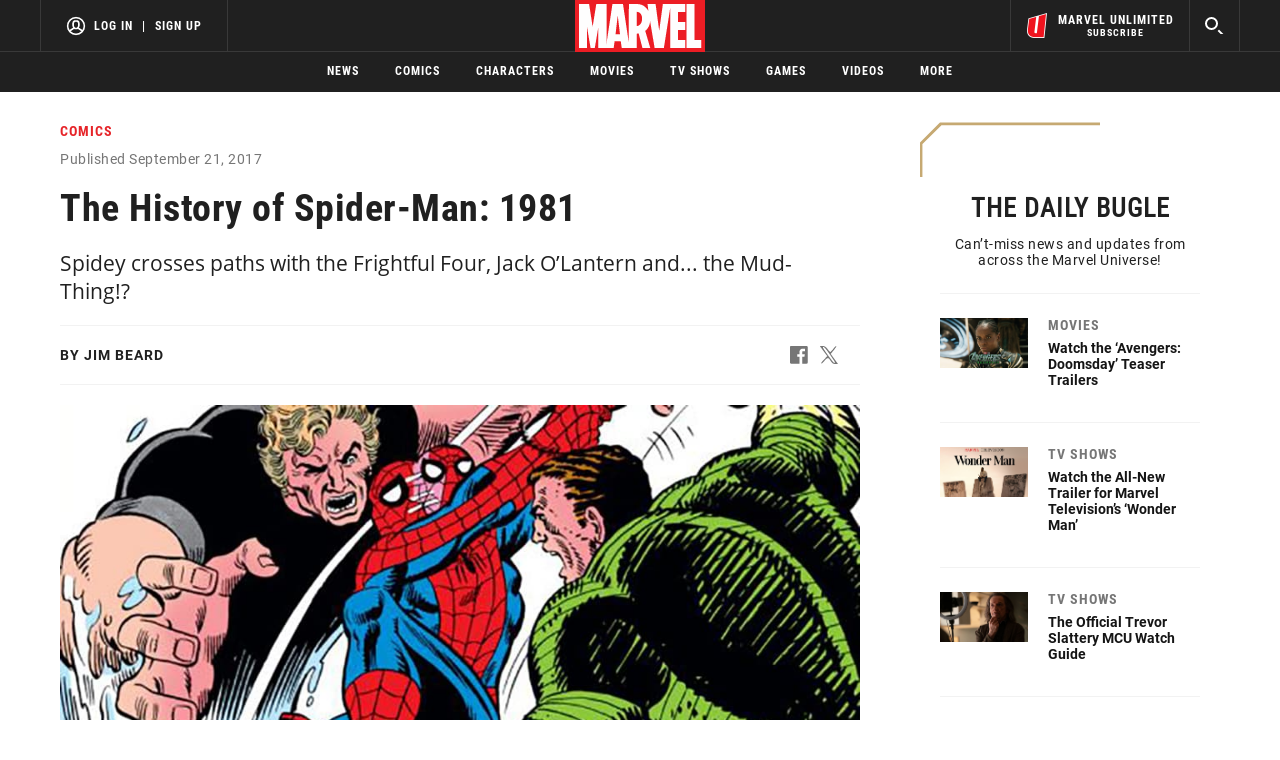

--- FILE ---
content_type: text/html; charset=utf-8
request_url: https://www.marvel.com/articles/comics/the-history-of-spider-man-1981
body_size: 52777
content:
<!DOCTYPE html><html><head><script type="text/javascript">window.NREUM||(NREUM={});NREUM.info = {"agent":"","beacon":"bam.nr-data.net","errorBeacon":"bam.nr-data.net","licenseKey":"8d01ff17d1","applicationID":"1568724398,1568730286","agentToken":null,"applicationTime":1490.824284,"transactionName":"NVNRYRdWV0tQWxcIXQwZfVoXWlhUWEIGBWcQXxwf","queueTime":0,"ttGuid":"6c6dc133ca275c7d"}; (window.NREUM||(NREUM={})).init={privacy:{cookies_enabled:true},ajax:{deny_list:["bam.nr-data.net"]},feature_flags:["soft_nav"],distributed_tracing:{enabled:true}};(window.NREUM||(NREUM={})).loader_config={agentID:"1588772598",accountID:"143510",trustKey:"486618",xpid:"VQIEVFdTGwIFUllVBQUEX1w=",licenseKey:"8d01ff17d1",applicationID:"1568724398",browserID:"1588772598"};;/*! For license information please see nr-loader-spa-1.308.0.min.js.LICENSE.txt */
(()=>{var e,t,r={384:(e,t,r)=>{"use strict";r.d(t,{NT:()=>a,US:()=>u,Zm:()=>o,bQ:()=>d,dV:()=>c,pV:()=>l});var n=r(6154),i=r(1863),s=r(1910);const a={beacon:"bam.nr-data.net",errorBeacon:"bam.nr-data.net"};function o(){return n.gm.NREUM||(n.gm.NREUM={}),void 0===n.gm.newrelic&&(n.gm.newrelic=n.gm.NREUM),n.gm.NREUM}function c(){let e=o();return e.o||(e.o={ST:n.gm.setTimeout,SI:n.gm.setImmediate||n.gm.setInterval,CT:n.gm.clearTimeout,XHR:n.gm.XMLHttpRequest,REQ:n.gm.Request,EV:n.gm.Event,PR:n.gm.Promise,MO:n.gm.MutationObserver,FETCH:n.gm.fetch,WS:n.gm.WebSocket},(0,s.i)(...Object.values(e.o))),e}function d(e,t){let r=o();r.initializedAgents??={},t.initializedAt={ms:(0,i.t)(),date:new Date},r.initializedAgents[e]=t}function u(e,t){o()[e]=t}function l(){return function(){let e=o();const t=e.info||{};e.info={beacon:a.beacon,errorBeacon:a.errorBeacon,...t}}(),function(){let e=o();const t=e.init||{};e.init={...t}}(),c(),function(){let e=o();const t=e.loader_config||{};e.loader_config={...t}}(),o()}},782:(e,t,r)=>{"use strict";r.d(t,{T:()=>n});const n=r(860).K7.pageViewTiming},860:(e,t,r)=>{"use strict";r.d(t,{$J:()=>u,K7:()=>c,P3:()=>d,XX:()=>i,Yy:()=>o,df:()=>s,qY:()=>n,v4:()=>a});const n="events",i="jserrors",s="browser/blobs",a="rum",o="browser/logs",c={ajax:"ajax",genericEvents:"generic_events",jserrors:i,logging:"logging",metrics:"metrics",pageAction:"page_action",pageViewEvent:"page_view_event",pageViewTiming:"page_view_timing",sessionReplay:"session_replay",sessionTrace:"session_trace",softNav:"soft_navigations",spa:"spa"},d={[c.pageViewEvent]:1,[c.pageViewTiming]:2,[c.metrics]:3,[c.jserrors]:4,[c.spa]:5,[c.ajax]:6,[c.sessionTrace]:7,[c.softNav]:8,[c.sessionReplay]:9,[c.logging]:10,[c.genericEvents]:11},u={[c.pageViewEvent]:a,[c.pageViewTiming]:n,[c.ajax]:n,[c.spa]:n,[c.softNav]:n,[c.metrics]:i,[c.jserrors]:i,[c.sessionTrace]:s,[c.sessionReplay]:s,[c.logging]:o,[c.genericEvents]:"ins"}},944:(e,t,r)=>{"use strict";r.d(t,{R:()=>i});var n=r(3241);function i(e,t){"function"==typeof console.debug&&(console.debug("New Relic Warning: https://github.com/newrelic/newrelic-browser-agent/blob/main/docs/warning-codes.md#".concat(e),t),(0,n.W)({agentIdentifier:null,drained:null,type:"data",name:"warn",feature:"warn",data:{code:e,secondary:t}}))}},993:(e,t,r)=>{"use strict";r.d(t,{A$:()=>s,ET:()=>a,TZ:()=>o,p_:()=>i});var n=r(860);const i={ERROR:"ERROR",WARN:"WARN",INFO:"INFO",DEBUG:"DEBUG",TRACE:"TRACE"},s={OFF:0,ERROR:1,WARN:2,INFO:3,DEBUG:4,TRACE:5},a="log",o=n.K7.logging},1541:(e,t,r)=>{"use strict";r.d(t,{U:()=>i,f:()=>n});const n={MFE:"MFE",BA:"BA"};function i(e,t){if(2!==t?.harvestEndpointVersion)return{};const r=t.agentRef.runtime.appMetadata.agents[0].entityGuid;return e?{"source.id":e.id,"source.name":e.name,"source.type":e.type,"parent.id":e.parent?.id||r,"parent.type":e.parent?.type||n.BA}:{"entity.guid":r,appId:t.agentRef.info.applicationID}}},1687:(e,t,r)=>{"use strict";r.d(t,{Ak:()=>d,Ze:()=>h,x3:()=>u});var n=r(3241),i=r(7836),s=r(3606),a=r(860),o=r(2646);const c={};function d(e,t){const r={staged:!1,priority:a.P3[t]||0};l(e),c[e].get(t)||c[e].set(t,r)}function u(e,t){e&&c[e]&&(c[e].get(t)&&c[e].delete(t),p(e,t,!1),c[e].size&&f(e))}function l(e){if(!e)throw new Error("agentIdentifier required");c[e]||(c[e]=new Map)}function h(e="",t="feature",r=!1){if(l(e),!e||!c[e].get(t)||r)return p(e,t);c[e].get(t).staged=!0,f(e)}function f(e){const t=Array.from(c[e]);t.every(([e,t])=>t.staged)&&(t.sort((e,t)=>e[1].priority-t[1].priority),t.forEach(([t])=>{c[e].delete(t),p(e,t)}))}function p(e,t,r=!0){const a=e?i.ee.get(e):i.ee,c=s.i.handlers;if(!a.aborted&&a.backlog&&c){if((0,n.W)({agentIdentifier:e,type:"lifecycle",name:"drain",feature:t}),r){const e=a.backlog[t],r=c[t];if(r){for(let t=0;e&&t<e.length;++t)g(e[t],r);Object.entries(r).forEach(([e,t])=>{Object.values(t||{}).forEach(t=>{t[0]?.on&&t[0]?.context()instanceof o.y&&t[0].on(e,t[1])})})}}a.isolatedBacklog||delete c[t],a.backlog[t]=null,a.emit("drain-"+t,[])}}function g(e,t){var r=e[1];Object.values(t[r]||{}).forEach(t=>{var r=e[0];if(t[0]===r){var n=t[1],i=e[3],s=e[2];n.apply(i,s)}})}},1738:(e,t,r)=>{"use strict";r.d(t,{U:()=>f,Y:()=>h});var n=r(3241),i=r(9908),s=r(1863),a=r(944),o=r(5701),c=r(3969),d=r(8362),u=r(860),l=r(4261);function h(e,t,r,s){const h=s||r;!h||h[e]&&h[e]!==d.d.prototype[e]||(h[e]=function(){(0,i.p)(c.xV,["API/"+e+"/called"],void 0,u.K7.metrics,r.ee),(0,n.W)({agentIdentifier:r.agentIdentifier,drained:!!o.B?.[r.agentIdentifier],type:"data",name:"api",feature:l.Pl+e,data:{}});try{return t.apply(this,arguments)}catch(e){(0,a.R)(23,e)}})}function f(e,t,r,n,a){const o=e.info;null===r?delete o.jsAttributes[t]:o.jsAttributes[t]=r,(a||null===r)&&(0,i.p)(l.Pl+n,[(0,s.t)(),t,r],void 0,"session",e.ee)}},1741:(e,t,r)=>{"use strict";r.d(t,{W:()=>s});var n=r(944),i=r(4261);class s{#e(e,...t){if(this[e]!==s.prototype[e])return this[e](...t);(0,n.R)(35,e)}addPageAction(e,t){return this.#e(i.hG,e,t)}register(e){return this.#e(i.eY,e)}recordCustomEvent(e,t){return this.#e(i.fF,e,t)}setPageViewName(e,t){return this.#e(i.Fw,e,t)}setCustomAttribute(e,t,r){return this.#e(i.cD,e,t,r)}noticeError(e,t){return this.#e(i.o5,e,t)}setUserId(e,t=!1){return this.#e(i.Dl,e,t)}setApplicationVersion(e){return this.#e(i.nb,e)}setErrorHandler(e){return this.#e(i.bt,e)}addRelease(e,t){return this.#e(i.k6,e,t)}log(e,t){return this.#e(i.$9,e,t)}start(){return this.#e(i.d3)}finished(e){return this.#e(i.BL,e)}recordReplay(){return this.#e(i.CH)}pauseReplay(){return this.#e(i.Tb)}addToTrace(e){return this.#e(i.U2,e)}setCurrentRouteName(e){return this.#e(i.PA,e)}interaction(e){return this.#e(i.dT,e)}wrapLogger(e,t,r){return this.#e(i.Wb,e,t,r)}measure(e,t){return this.#e(i.V1,e,t)}consent(e){return this.#e(i.Pv,e)}}},1863:(e,t,r)=>{"use strict";function n(){return Math.floor(performance.now())}r.d(t,{t:()=>n})},1910:(e,t,r)=>{"use strict";r.d(t,{i:()=>s});var n=r(944);const i=new Map;function s(...e){return e.every(e=>{if(i.has(e))return i.get(e);const t="function"==typeof e?e.toString():"",r=t.includes("[native code]"),s=t.includes("nrWrapper");return r||s||(0,n.R)(64,e?.name||t),i.set(e,r),r})}},2555:(e,t,r)=>{"use strict";r.d(t,{D:()=>o,f:()=>a});var n=r(384),i=r(8122);const s={beacon:n.NT.beacon,errorBeacon:n.NT.errorBeacon,licenseKey:void 0,applicationID:void 0,sa:void 0,queueTime:void 0,applicationTime:void 0,ttGuid:void 0,user:void 0,account:void 0,product:void 0,extra:void 0,jsAttributes:{},userAttributes:void 0,atts:void 0,transactionName:void 0,tNamePlain:void 0};function a(e){try{return!!e.licenseKey&&!!e.errorBeacon&&!!e.applicationID}catch(e){return!1}}const o=e=>(0,i.a)(e,s)},2614:(e,t,r)=>{"use strict";r.d(t,{BB:()=>a,H3:()=>n,g:()=>d,iL:()=>c,tS:()=>o,uh:()=>i,wk:()=>s});const n="NRBA",i="SESSION",s=144e5,a=18e5,o={STARTED:"session-started",PAUSE:"session-pause",RESET:"session-reset",RESUME:"session-resume",UPDATE:"session-update"},c={SAME_TAB:"same-tab",CROSS_TAB:"cross-tab"},d={OFF:0,FULL:1,ERROR:2}},2646:(e,t,r)=>{"use strict";r.d(t,{y:()=>n});class n{constructor(e){this.contextId=e}}},2843:(e,t,r)=>{"use strict";r.d(t,{G:()=>s,u:()=>i});var n=r(3878);function i(e,t=!1,r,i){(0,n.DD)("visibilitychange",function(){if(t)return void("hidden"===document.visibilityState&&e());e(document.visibilityState)},r,i)}function s(e,t,r){(0,n.sp)("pagehide",e,t,r)}},3241:(e,t,r)=>{"use strict";r.d(t,{W:()=>s});var n=r(6154);const i="newrelic";function s(e={}){try{n.gm.dispatchEvent(new CustomEvent(i,{detail:e}))}catch(e){}}},3304:(e,t,r)=>{"use strict";r.d(t,{A:()=>s});var n=r(7836);const i=()=>{const e=new WeakSet;return(t,r)=>{if("object"==typeof r&&null!==r){if(e.has(r))return;e.add(r)}return r}};function s(e){try{return JSON.stringify(e,i())??""}catch(e){try{n.ee.emit("internal-error",[e])}catch(e){}return""}}},3333:(e,t,r)=>{"use strict";r.d(t,{$v:()=>u,TZ:()=>n,Xh:()=>c,Zp:()=>i,kd:()=>d,mq:()=>o,nf:()=>a,qN:()=>s});const n=r(860).K7.genericEvents,i=["auxclick","click","copy","keydown","paste","scrollend"],s=["focus","blur"],a=4,o=1e3,c=2e3,d=["PageAction","UserAction","BrowserPerformance"],u={RESOURCES:"experimental.resources",REGISTER:"register"}},3434:(e,t,r)=>{"use strict";r.d(t,{Jt:()=>s,YM:()=>d});var n=r(7836),i=r(5607);const s="nr@original:".concat(i.W),a=50;var o=Object.prototype.hasOwnProperty,c=!1;function d(e,t){return e||(e=n.ee),r.inPlace=function(e,t,n,i,s){n||(n="");const a="-"===n.charAt(0);for(let o=0;o<t.length;o++){const c=t[o],d=e[c];l(d)||(e[c]=r(d,a?c+n:n,i,c,s))}},r.flag=s,r;function r(t,r,n,c,d){return l(t)?t:(r||(r=""),nrWrapper[s]=t,function(e,t,r){if(Object.defineProperty&&Object.keys)try{return Object.keys(e).forEach(function(r){Object.defineProperty(t,r,{get:function(){return e[r]},set:function(t){return e[r]=t,t}})}),t}catch(e){u([e],r)}for(var n in e)o.call(e,n)&&(t[n]=e[n])}(t,nrWrapper,e),nrWrapper);function nrWrapper(){var s,o,l,h;let f;try{o=this,s=[...arguments],l="function"==typeof n?n(s,o):n||{}}catch(t){u([t,"",[s,o,c],l],e)}i(r+"start",[s,o,c],l,d);const p=performance.now();let g;try{return h=t.apply(o,s),g=performance.now(),h}catch(e){throw g=performance.now(),i(r+"err",[s,o,e],l,d),f=e,f}finally{const e=g-p,t={start:p,end:g,duration:e,isLongTask:e>=a,methodName:c,thrownError:f};t.isLongTask&&i("long-task",[t,o],l,d),i(r+"end",[s,o,h],l,d)}}}function i(r,n,i,s){if(!c||t){var a=c;c=!0;try{e.emit(r,n,i,t,s)}catch(t){u([t,r,n,i],e)}c=a}}}function u(e,t){t||(t=n.ee);try{t.emit("internal-error",e)}catch(e){}}function l(e){return!(e&&"function"==typeof e&&e.apply&&!e[s])}},3606:(e,t,r)=>{"use strict";r.d(t,{i:()=>s});var n=r(9908);s.on=a;var i=s.handlers={};function s(e,t,r,s){a(s||n.d,i,e,t,r)}function a(e,t,r,i,s){s||(s="feature"),e||(e=n.d);var a=t[s]=t[s]||{};(a[r]=a[r]||[]).push([e,i])}},3738:(e,t,r)=>{"use strict";r.d(t,{He:()=>i,Kp:()=>o,Lc:()=>d,Rz:()=>u,TZ:()=>n,bD:()=>s,d3:()=>a,jx:()=>l,sl:()=>h,uP:()=>c});const n=r(860).K7.sessionTrace,i="bstResource",s="resource",a="-start",o="-end",c="fn"+a,d="fn"+o,u="pushState",l=1e3,h=3e4},3785:(e,t,r)=>{"use strict";r.d(t,{R:()=>c,b:()=>d});var n=r(9908),i=r(1863),s=r(860),a=r(3969),o=r(993);function c(e,t,r={},c=o.p_.INFO,d=!0,u,l=(0,i.t)()){(0,n.p)(a.xV,["API/logging/".concat(c.toLowerCase(),"/called")],void 0,s.K7.metrics,e),(0,n.p)(o.ET,[l,t,r,c,d,u],void 0,s.K7.logging,e)}function d(e){return"string"==typeof e&&Object.values(o.p_).some(t=>t===e.toUpperCase().trim())}},3878:(e,t,r)=>{"use strict";function n(e,t){return{capture:e,passive:!1,signal:t}}function i(e,t,r=!1,i){window.addEventListener(e,t,n(r,i))}function s(e,t,r=!1,i){document.addEventListener(e,t,n(r,i))}r.d(t,{DD:()=>s,jT:()=>n,sp:()=>i})},3962:(e,t,r)=>{"use strict";r.d(t,{AM:()=>a,O2:()=>l,OV:()=>s,Qu:()=>h,TZ:()=>c,ih:()=>f,pP:()=>o,t1:()=>u,tC:()=>i,wD:()=>d});var n=r(860);const i=["click","keydown","submit"],s="popstate",a="api",o="initialPageLoad",c=n.K7.softNav,d=5e3,u=500,l={INITIAL_PAGE_LOAD:"",ROUTE_CHANGE:1,UNSPECIFIED:2},h={INTERACTION:1,AJAX:2,CUSTOM_END:3,CUSTOM_TRACER:4},f={IP:"in progress",PF:"pending finish",FIN:"finished",CAN:"cancelled"}},3969:(e,t,r)=>{"use strict";r.d(t,{TZ:()=>n,XG:()=>o,rs:()=>i,xV:()=>a,z_:()=>s});const n=r(860).K7.metrics,i="sm",s="cm",a="storeSupportabilityMetrics",o="storeEventMetrics"},4234:(e,t,r)=>{"use strict";r.d(t,{W:()=>s});var n=r(7836),i=r(1687);class s{constructor(e,t){this.agentIdentifier=e,this.ee=n.ee.get(e),this.featureName=t,this.blocked=!1}deregisterDrain(){(0,i.x3)(this.agentIdentifier,this.featureName)}}},4261:(e,t,r)=>{"use strict";r.d(t,{$9:()=>u,BL:()=>c,CH:()=>p,Dl:()=>R,Fw:()=>w,PA:()=>v,Pl:()=>n,Pv:()=>A,Tb:()=>h,U2:()=>a,V1:()=>E,Wb:()=>T,bt:()=>y,cD:()=>b,d3:()=>x,dT:()=>d,eY:()=>g,fF:()=>f,hG:()=>s,hw:()=>i,k6:()=>o,nb:()=>m,o5:()=>l});const n="api-",i=n+"ixn-",s="addPageAction",a="addToTrace",o="addRelease",c="finished",d="interaction",u="log",l="noticeError",h="pauseReplay",f="recordCustomEvent",p="recordReplay",g="register",m="setApplicationVersion",v="setCurrentRouteName",b="setCustomAttribute",y="setErrorHandler",w="setPageViewName",R="setUserId",x="start",T="wrapLogger",E="measure",A="consent"},5205:(e,t,r)=>{"use strict";r.d(t,{j:()=>S});var n=r(384),i=r(1741);var s=r(2555),a=r(3333);const o=e=>{if(!e||"string"!=typeof e)return!1;try{document.createDocumentFragment().querySelector(e)}catch{return!1}return!0};var c=r(2614),d=r(944),u=r(8122);const l="[data-nr-mask]",h=e=>(0,u.a)(e,(()=>{const e={feature_flags:[],experimental:{allow_registered_children:!1,resources:!1},mask_selector:"*",block_selector:"[data-nr-block]",mask_input_options:{color:!1,date:!1,"datetime-local":!1,email:!1,month:!1,number:!1,range:!1,search:!1,tel:!1,text:!1,time:!1,url:!1,week:!1,textarea:!1,select:!1,password:!0}};return{ajax:{deny_list:void 0,block_internal:!0,enabled:!0,autoStart:!0},api:{get allow_registered_children(){return e.feature_flags.includes(a.$v.REGISTER)||e.experimental.allow_registered_children},set allow_registered_children(t){e.experimental.allow_registered_children=t},duplicate_registered_data:!1},browser_consent_mode:{enabled:!1},distributed_tracing:{enabled:void 0,exclude_newrelic_header:void 0,cors_use_newrelic_header:void 0,cors_use_tracecontext_headers:void 0,allowed_origins:void 0},get feature_flags(){return e.feature_flags},set feature_flags(t){e.feature_flags=t},generic_events:{enabled:!0,autoStart:!0},harvest:{interval:30},jserrors:{enabled:!0,autoStart:!0},logging:{enabled:!0,autoStart:!0},metrics:{enabled:!0,autoStart:!0},obfuscate:void 0,page_action:{enabled:!0},page_view_event:{enabled:!0,autoStart:!0},page_view_timing:{enabled:!0,autoStart:!0},performance:{capture_marks:!1,capture_measures:!1,capture_detail:!0,resources:{get enabled(){return e.feature_flags.includes(a.$v.RESOURCES)||e.experimental.resources},set enabled(t){e.experimental.resources=t},asset_types:[],first_party_domains:[],ignore_newrelic:!0}},privacy:{cookies_enabled:!0},proxy:{assets:void 0,beacon:void 0},session:{expiresMs:c.wk,inactiveMs:c.BB},session_replay:{autoStart:!0,enabled:!1,preload:!1,sampling_rate:10,error_sampling_rate:100,collect_fonts:!1,inline_images:!1,fix_stylesheets:!0,mask_all_inputs:!0,get mask_text_selector(){return e.mask_selector},set mask_text_selector(t){o(t)?e.mask_selector="".concat(t,",").concat(l):""===t||null===t?e.mask_selector=l:(0,d.R)(5,t)},get block_class(){return"nr-block"},get ignore_class(){return"nr-ignore"},get mask_text_class(){return"nr-mask"},get block_selector(){return e.block_selector},set block_selector(t){o(t)?e.block_selector+=",".concat(t):""!==t&&(0,d.R)(6,t)},get mask_input_options(){return e.mask_input_options},set mask_input_options(t){t&&"object"==typeof t?e.mask_input_options={...t,password:!0}:(0,d.R)(7,t)}},session_trace:{enabled:!0,autoStart:!0},soft_navigations:{enabled:!0,autoStart:!0},spa:{enabled:!0,autoStart:!0},ssl:void 0,user_actions:{enabled:!0,elementAttributes:["id","className","tagName","type"]}}})());var f=r(6154),p=r(9324);let g=0;const m={buildEnv:p.F3,distMethod:p.Xs,version:p.xv,originTime:f.WN},v={consented:!1},b={appMetadata:{},get consented(){return this.session?.state?.consent||v.consented},set consented(e){v.consented=e},customTransaction:void 0,denyList:void 0,disabled:!1,harvester:void 0,isolatedBacklog:!1,isRecording:!1,loaderType:void 0,maxBytes:3e4,obfuscator:void 0,onerror:void 0,ptid:void 0,releaseIds:{},session:void 0,timeKeeper:void 0,registeredEntities:[],jsAttributesMetadata:{bytes:0},get harvestCount(){return++g}},y=e=>{const t=(0,u.a)(e,b),r=Object.keys(m).reduce((e,t)=>(e[t]={value:m[t],writable:!1,configurable:!0,enumerable:!0},e),{});return Object.defineProperties(t,r)};var w=r(5701);const R=e=>{const t=e.startsWith("http");e+="/",r.p=t?e:"https://"+e};var x=r(7836),T=r(3241);const E={accountID:void 0,trustKey:void 0,agentID:void 0,licenseKey:void 0,applicationID:void 0,xpid:void 0},A=e=>(0,u.a)(e,E),_=new Set;function S(e,t={},r,a){let{init:o,info:c,loader_config:d,runtime:u={},exposed:l=!0}=t;if(!c){const e=(0,n.pV)();o=e.init,c=e.info,d=e.loader_config}e.init=h(o||{}),e.loader_config=A(d||{}),c.jsAttributes??={},f.bv&&(c.jsAttributes.isWorker=!0),e.info=(0,s.D)(c);const p=e.init,g=[c.beacon,c.errorBeacon];_.has(e.agentIdentifier)||(p.proxy.assets&&(R(p.proxy.assets),g.push(p.proxy.assets)),p.proxy.beacon&&g.push(p.proxy.beacon),e.beacons=[...g],function(e){const t=(0,n.pV)();Object.getOwnPropertyNames(i.W.prototype).forEach(r=>{const n=i.W.prototype[r];if("function"!=typeof n||"constructor"===n)return;let s=t[r];e[r]&&!1!==e.exposed&&"micro-agent"!==e.runtime?.loaderType&&(t[r]=(...t)=>{const n=e[r](...t);return s?s(...t):n})})}(e),(0,n.US)("activatedFeatures",w.B)),u.denyList=[...p.ajax.deny_list||[],...p.ajax.block_internal?g:[]],u.ptid=e.agentIdentifier,u.loaderType=r,e.runtime=y(u),_.has(e.agentIdentifier)||(e.ee=x.ee.get(e.agentIdentifier),e.exposed=l,(0,T.W)({agentIdentifier:e.agentIdentifier,drained:!!w.B?.[e.agentIdentifier],type:"lifecycle",name:"initialize",feature:void 0,data:e.config})),_.add(e.agentIdentifier)}},5270:(e,t,r)=>{"use strict";r.d(t,{Aw:()=>a,SR:()=>s,rF:()=>o});var n=r(384),i=r(7767);function s(e){return!!(0,n.dV)().o.MO&&(0,i.V)(e)&&!0===e?.session_trace.enabled}function a(e){return!0===e?.session_replay.preload&&s(e)}function o(e,t){try{if("string"==typeof t?.type){if("password"===t.type.toLowerCase())return"*".repeat(e?.length||0);if(void 0!==t?.dataset?.nrUnmask||t?.classList?.contains("nr-unmask"))return e}}catch(e){}return"string"==typeof e?e.replace(/[\S]/g,"*"):"*".repeat(e?.length||0)}},5289:(e,t,r)=>{"use strict";r.d(t,{GG:()=>a,Qr:()=>c,sB:()=>o});var n=r(3878),i=r(6389);function s(){return"undefined"==typeof document||"complete"===document.readyState}function a(e,t){if(s())return e();const r=(0,i.J)(e),a=setInterval(()=>{s()&&(clearInterval(a),r())},500);(0,n.sp)("load",r,t)}function o(e){if(s())return e();(0,n.DD)("DOMContentLoaded",e)}function c(e){if(s())return e();(0,n.sp)("popstate",e)}},5607:(e,t,r)=>{"use strict";r.d(t,{W:()=>n});const n=(0,r(9566).bz)()},5701:(e,t,r)=>{"use strict";r.d(t,{B:()=>s,t:()=>a});var n=r(3241);const i=new Set,s={};function a(e,t){const r=t.agentIdentifier;s[r]??={},e&&"object"==typeof e&&(i.has(r)||(t.ee.emit("rumresp",[e]),s[r]=e,i.add(r),(0,n.W)({agentIdentifier:r,loaded:!0,drained:!0,type:"lifecycle",name:"load",feature:void 0,data:e})))}},6154:(e,t,r)=>{"use strict";r.d(t,{OF:()=>d,RI:()=>i,WN:()=>h,bv:()=>s,eN:()=>f,gm:()=>a,lR:()=>l,m:()=>c,mw:()=>o,sb:()=>u});var n=r(1863);const i="undefined"!=typeof window&&!!window.document,s="undefined"!=typeof WorkerGlobalScope&&("undefined"!=typeof self&&self instanceof WorkerGlobalScope&&self.navigator instanceof WorkerNavigator||"undefined"!=typeof globalThis&&globalThis instanceof WorkerGlobalScope&&globalThis.navigator instanceof WorkerNavigator),a=i?window:"undefined"!=typeof WorkerGlobalScope&&("undefined"!=typeof self&&self instanceof WorkerGlobalScope&&self||"undefined"!=typeof globalThis&&globalThis instanceof WorkerGlobalScope&&globalThis),o=Boolean("hidden"===a?.document?.visibilityState),c=""+a?.location,d=/iPad|iPhone|iPod/.test(a.navigator?.userAgent),u=d&&"undefined"==typeof SharedWorker,l=(()=>{const e=a.navigator?.userAgent?.match(/Firefox[/\s](\d+\.\d+)/);return Array.isArray(e)&&e.length>=2?+e[1]:0})(),h=Date.now()-(0,n.t)(),f=()=>"undefined"!=typeof PerformanceNavigationTiming&&a?.performance?.getEntriesByType("navigation")?.[0]?.responseStart},6344:(e,t,r)=>{"use strict";r.d(t,{BB:()=>u,Qb:()=>l,TZ:()=>i,Ug:()=>a,Vh:()=>s,_s:()=>o,bc:()=>d,yP:()=>c});var n=r(2614);const i=r(860).K7.sessionReplay,s="errorDuringReplay",a=.12,o={DomContentLoaded:0,Load:1,FullSnapshot:2,IncrementalSnapshot:3,Meta:4,Custom:5},c={[n.g.ERROR]:15e3,[n.g.FULL]:3e5,[n.g.OFF]:0},d={RESET:{message:"Session was reset",sm:"Reset"},IMPORT:{message:"Recorder failed to import",sm:"Import"},TOO_MANY:{message:"429: Too Many Requests",sm:"Too-Many"},TOO_BIG:{message:"Payload was too large",sm:"Too-Big"},CROSS_TAB:{message:"Session Entity was set to OFF on another tab",sm:"Cross-Tab"},ENTITLEMENTS:{message:"Session Replay is not allowed and will not be started",sm:"Entitlement"}},u=5e3,l={API:"api",RESUME:"resume",SWITCH_TO_FULL:"switchToFull",INITIALIZE:"initialize",PRELOAD:"preload"}},6389:(e,t,r)=>{"use strict";function n(e,t=500,r={}){const n=r?.leading||!1;let i;return(...r)=>{n&&void 0===i&&(e.apply(this,r),i=setTimeout(()=>{i=clearTimeout(i)},t)),n||(clearTimeout(i),i=setTimeout(()=>{e.apply(this,r)},t))}}function i(e){let t=!1;return(...r)=>{t||(t=!0,e.apply(this,r))}}r.d(t,{J:()=>i,s:()=>n})},6630:(e,t,r)=>{"use strict";r.d(t,{T:()=>n});const n=r(860).K7.pageViewEvent},6774:(e,t,r)=>{"use strict";r.d(t,{T:()=>n});const n=r(860).K7.jserrors},7295:(e,t,r)=>{"use strict";r.d(t,{Xv:()=>a,gX:()=>i,iW:()=>s});var n=[];function i(e){if(!e||s(e))return!1;if(0===n.length)return!0;if("*"===n[0].hostname)return!1;for(var t=0;t<n.length;t++){var r=n[t];if(r.hostname.test(e.hostname)&&r.pathname.test(e.pathname))return!1}return!0}function s(e){return void 0===e.hostname}function a(e){if(n=[],e&&e.length)for(var t=0;t<e.length;t++){let r=e[t];if(!r)continue;if("*"===r)return void(n=[{hostname:"*"}]);0===r.indexOf("http://")?r=r.substring(7):0===r.indexOf("https://")&&(r=r.substring(8));const i=r.indexOf("/");let s,a;i>0?(s=r.substring(0,i),a=r.substring(i)):(s=r,a="*");let[c]=s.split(":");n.push({hostname:o(c),pathname:o(a,!0)})}}function o(e,t=!1){const r=e.replace(/[.+?^${}()|[\]\\]/g,e=>"\\"+e).replace(/\*/g,".*?");return new RegExp((t?"^":"")+r+"$")}},7485:(e,t,r)=>{"use strict";r.d(t,{D:()=>i});var n=r(6154);function i(e){if(0===(e||"").indexOf("data:"))return{protocol:"data"};try{const t=new URL(e,location.href),r={port:t.port,hostname:t.hostname,pathname:t.pathname,search:t.search,protocol:t.protocol.slice(0,t.protocol.indexOf(":")),sameOrigin:t.protocol===n.gm?.location?.protocol&&t.host===n.gm?.location?.host};return r.port&&""!==r.port||("http:"===t.protocol&&(r.port="80"),"https:"===t.protocol&&(r.port="443")),r.pathname&&""!==r.pathname?r.pathname.startsWith("/")||(r.pathname="/".concat(r.pathname)):r.pathname="/",r}catch(e){return{}}}},7699:(e,t,r)=>{"use strict";r.d(t,{It:()=>s,KC:()=>o,No:()=>i,qh:()=>a});var n=r(860);const i=16e3,s=1e6,a="SESSION_ERROR",o={[n.K7.logging]:!0,[n.K7.genericEvents]:!1,[n.K7.jserrors]:!1,[n.K7.ajax]:!1}},7767:(e,t,r)=>{"use strict";r.d(t,{V:()=>i});var n=r(6154);const i=e=>n.RI&&!0===e?.privacy.cookies_enabled},7836:(e,t,r)=>{"use strict";r.d(t,{P:()=>o,ee:()=>c});var n=r(384),i=r(8990),s=r(2646),a=r(5607);const o="nr@context:".concat(a.W),c=function e(t,r){var n={},a={},u={},l=!1;try{l=16===r.length&&d.initializedAgents?.[r]?.runtime.isolatedBacklog}catch(e){}var h={on:p,addEventListener:p,removeEventListener:function(e,t){var r=n[e];if(!r)return;for(var i=0;i<r.length;i++)r[i]===t&&r.splice(i,1)},emit:function(e,r,n,i,s){!1!==s&&(s=!0);if(c.aborted&&!i)return;t&&s&&t.emit(e,r,n);var o=f(n);g(e).forEach(e=>{e.apply(o,r)});var d=v()[a[e]];d&&d.push([h,e,r,o]);return o},get:m,listeners:g,context:f,buffer:function(e,t){const r=v();if(t=t||"feature",h.aborted)return;Object.entries(e||{}).forEach(([e,n])=>{a[n]=t,t in r||(r[t]=[])})},abort:function(){h._aborted=!0,Object.keys(h.backlog).forEach(e=>{delete h.backlog[e]})},isBuffering:function(e){return!!v()[a[e]]},debugId:r,backlog:l?{}:t&&"object"==typeof t.backlog?t.backlog:{},isolatedBacklog:l};return Object.defineProperty(h,"aborted",{get:()=>{let e=h._aborted||!1;return e||(t&&(e=t.aborted),e)}}),h;function f(e){return e&&e instanceof s.y?e:e?(0,i.I)(e,o,()=>new s.y(o)):new s.y(o)}function p(e,t){n[e]=g(e).concat(t)}function g(e){return n[e]||[]}function m(t){return u[t]=u[t]||e(h,t)}function v(){return h.backlog}}(void 0,"globalEE"),d=(0,n.Zm)();d.ee||(d.ee=c)},8122:(e,t,r)=>{"use strict";r.d(t,{a:()=>i});var n=r(944);function i(e,t){try{if(!e||"object"!=typeof e)return(0,n.R)(3);if(!t||"object"!=typeof t)return(0,n.R)(4);const r=Object.create(Object.getPrototypeOf(t),Object.getOwnPropertyDescriptors(t)),s=0===Object.keys(r).length?e:r;for(let a in s)if(void 0!==e[a])try{if(null===e[a]){r[a]=null;continue}Array.isArray(e[a])&&Array.isArray(t[a])?r[a]=Array.from(new Set([...e[a],...t[a]])):"object"==typeof e[a]&&"object"==typeof t[a]?r[a]=i(e[a],t[a]):r[a]=e[a]}catch(e){r[a]||(0,n.R)(1,e)}return r}catch(e){(0,n.R)(2,e)}}},8139:(e,t,r)=>{"use strict";r.d(t,{u:()=>h});var n=r(7836),i=r(3434),s=r(8990),a=r(6154);const o={},c=a.gm.XMLHttpRequest,d="addEventListener",u="removeEventListener",l="nr@wrapped:".concat(n.P);function h(e){var t=function(e){return(e||n.ee).get("events")}(e);if(o[t.debugId]++)return t;o[t.debugId]=1;var r=(0,i.YM)(t,!0);function h(e){r.inPlace(e,[d,u],"-",p)}function p(e,t){return e[1]}return"getPrototypeOf"in Object&&(a.RI&&f(document,h),c&&f(c.prototype,h),f(a.gm,h)),t.on(d+"-start",function(e,t){var n=e[1];if(null!==n&&("function"==typeof n||"object"==typeof n)&&"newrelic"!==e[0]){var i=(0,s.I)(n,l,function(){var e={object:function(){if("function"!=typeof n.handleEvent)return;return n.handleEvent.apply(n,arguments)},function:n}[typeof n];return e?r(e,"fn-",null,e.name||"anonymous"):n});this.wrapped=e[1]=i}}),t.on(u+"-start",function(e){e[1]=this.wrapped||e[1]}),t}function f(e,t,...r){let n=e;for(;"object"==typeof n&&!Object.prototype.hasOwnProperty.call(n,d);)n=Object.getPrototypeOf(n);n&&t(n,...r)}},8362:(e,t,r)=>{"use strict";r.d(t,{d:()=>s});var n=r(9566),i=r(1741);class s extends i.W{agentIdentifier=(0,n.LA)(16)}},8374:(e,t,r)=>{r.nc=(()=>{try{return document?.currentScript?.nonce}catch(e){}return""})()},8990:(e,t,r)=>{"use strict";r.d(t,{I:()=>i});var n=Object.prototype.hasOwnProperty;function i(e,t,r){if(n.call(e,t))return e[t];var i=r();if(Object.defineProperty&&Object.keys)try{return Object.defineProperty(e,t,{value:i,writable:!0,enumerable:!1}),i}catch(e){}return e[t]=i,i}},9119:(e,t,r)=>{"use strict";r.d(t,{L:()=>s});var n=/([^?#]*)[^#]*(#[^?]*|$).*/,i=/([^?#]*)().*/;function s(e,t){return e?e.replace(t?n:i,"$1$2"):e}},9300:(e,t,r)=>{"use strict";r.d(t,{T:()=>n});const n=r(860).K7.ajax},9324:(e,t,r)=>{"use strict";r.d(t,{AJ:()=>a,F3:()=>i,Xs:()=>s,Yq:()=>o,xv:()=>n});const n="1.308.0",i="PROD",s="CDN",a="@newrelic/rrweb",o="1.0.1"},9566:(e,t,r)=>{"use strict";r.d(t,{LA:()=>o,ZF:()=>c,bz:()=>a,el:()=>d});var n=r(6154);const i="xxxxxxxx-xxxx-4xxx-yxxx-xxxxxxxxxxxx";function s(e,t){return e?15&e[t]:16*Math.random()|0}function a(){const e=n.gm?.crypto||n.gm?.msCrypto;let t,r=0;return e&&e.getRandomValues&&(t=e.getRandomValues(new Uint8Array(30))),i.split("").map(e=>"x"===e?s(t,r++).toString(16):"y"===e?(3&s()|8).toString(16):e).join("")}function o(e){const t=n.gm?.crypto||n.gm?.msCrypto;let r,i=0;t&&t.getRandomValues&&(r=t.getRandomValues(new Uint8Array(e)));const a=[];for(var o=0;o<e;o++)a.push(s(r,i++).toString(16));return a.join("")}function c(){return o(16)}function d(){return o(32)}},9908:(e,t,r)=>{"use strict";r.d(t,{d:()=>n,p:()=>i});var n=r(7836).ee.get("handle");function i(e,t,r,i,s){s?(s.buffer([e],i),s.emit(e,t,r)):(n.buffer([e],i),n.emit(e,t,r))}}},n={};function i(e){var t=n[e];if(void 0!==t)return t.exports;var s=n[e]={exports:{}};return r[e](s,s.exports,i),s.exports}i.m=r,i.d=(e,t)=>{for(var r in t)i.o(t,r)&&!i.o(e,r)&&Object.defineProperty(e,r,{enumerable:!0,get:t[r]})},i.f={},i.e=e=>Promise.all(Object.keys(i.f).reduce((t,r)=>(i.f[r](e,t),t),[])),i.u=e=>({212:"nr-spa-compressor",249:"nr-spa-recorder",478:"nr-spa"}[e]+"-1.308.0.min.js"),i.o=(e,t)=>Object.prototype.hasOwnProperty.call(e,t),e={},t="NRBA-1.308.0.PROD:",i.l=(r,n,s,a)=>{if(e[r])e[r].push(n);else{var o,c;if(void 0!==s)for(var d=document.getElementsByTagName("script"),u=0;u<d.length;u++){var l=d[u];if(l.getAttribute("src")==r||l.getAttribute("data-webpack")==t+s){o=l;break}}if(!o){c=!0;var h={478:"sha512-RSfSVnmHk59T/uIPbdSE0LPeqcEdF4/+XhfJdBuccH5rYMOEZDhFdtnh6X6nJk7hGpzHd9Ujhsy7lZEz/ORYCQ==",249:"sha512-ehJXhmntm85NSqW4MkhfQqmeKFulra3klDyY0OPDUE+sQ3GokHlPh1pmAzuNy//3j4ac6lzIbmXLvGQBMYmrkg==",212:"sha512-B9h4CR46ndKRgMBcK+j67uSR2RCnJfGefU+A7FrgR/k42ovXy5x/MAVFiSvFxuVeEk/pNLgvYGMp1cBSK/G6Fg=="};(o=document.createElement("script")).charset="utf-8",i.nc&&o.setAttribute("nonce",i.nc),o.setAttribute("data-webpack",t+s),o.src=r,0!==o.src.indexOf(window.location.origin+"/")&&(o.crossOrigin="anonymous"),h[a]&&(o.integrity=h[a])}e[r]=[n];var f=(t,n)=>{o.onerror=o.onload=null,clearTimeout(p);var i=e[r];if(delete e[r],o.parentNode&&o.parentNode.removeChild(o),i&&i.forEach(e=>e(n)),t)return t(n)},p=setTimeout(f.bind(null,void 0,{type:"timeout",target:o}),12e4);o.onerror=f.bind(null,o.onerror),o.onload=f.bind(null,o.onload),c&&document.head.appendChild(o)}},i.r=e=>{"undefined"!=typeof Symbol&&Symbol.toStringTag&&Object.defineProperty(e,Symbol.toStringTag,{value:"Module"}),Object.defineProperty(e,"__esModule",{value:!0})},i.p="https://js-agent.newrelic.com/",(()=>{var e={38:0,788:0};i.f.j=(t,r)=>{var n=i.o(e,t)?e[t]:void 0;if(0!==n)if(n)r.push(n[2]);else{var s=new Promise((r,i)=>n=e[t]=[r,i]);r.push(n[2]=s);var a=i.p+i.u(t),o=new Error;i.l(a,r=>{if(i.o(e,t)&&(0!==(n=e[t])&&(e[t]=void 0),n)){var s=r&&("load"===r.type?"missing":r.type),a=r&&r.target&&r.target.src;o.message="Loading chunk "+t+" failed: ("+s+": "+a+")",o.name="ChunkLoadError",o.type=s,o.request=a,n[1](o)}},"chunk-"+t,t)}};var t=(t,r)=>{var n,s,[a,o,c]=r,d=0;if(a.some(t=>0!==e[t])){for(n in o)i.o(o,n)&&(i.m[n]=o[n]);if(c)c(i)}for(t&&t(r);d<a.length;d++)s=a[d],i.o(e,s)&&e[s]&&e[s][0](),e[s]=0},r=self["webpackChunk:NRBA-1.308.0.PROD"]=self["webpackChunk:NRBA-1.308.0.PROD"]||[];r.forEach(t.bind(null,0)),r.push=t.bind(null,r.push.bind(r))})(),(()=>{"use strict";i(8374);var e=i(8362),t=i(860);const r=Object.values(t.K7);var n=i(5205);var s=i(9908),a=i(1863),o=i(4261),c=i(1738);var d=i(1687),u=i(4234),l=i(5289),h=i(6154),f=i(944),p=i(5270),g=i(7767),m=i(6389),v=i(7699);class b extends u.W{constructor(e,t){super(e.agentIdentifier,t),this.agentRef=e,this.abortHandler=void 0,this.featAggregate=void 0,this.loadedSuccessfully=void 0,this.onAggregateImported=new Promise(e=>{this.loadedSuccessfully=e}),this.deferred=Promise.resolve(),!1===e.init[this.featureName].autoStart?this.deferred=new Promise((t,r)=>{this.ee.on("manual-start-all",(0,m.J)(()=>{(0,d.Ak)(e.agentIdentifier,this.featureName),t()}))}):(0,d.Ak)(e.agentIdentifier,t)}importAggregator(e,t,r={}){if(this.featAggregate)return;const n=async()=>{let n;await this.deferred;try{if((0,g.V)(e.init)){const{setupAgentSession:t}=await i.e(478).then(i.bind(i,8766));n=t(e)}}catch(e){(0,f.R)(20,e),this.ee.emit("internal-error",[e]),(0,s.p)(v.qh,[e],void 0,this.featureName,this.ee)}try{if(!this.#t(this.featureName,n,e.init))return(0,d.Ze)(this.agentIdentifier,this.featureName),void this.loadedSuccessfully(!1);const{Aggregate:i}=await t();this.featAggregate=new i(e,r),e.runtime.harvester.initializedAggregates.push(this.featAggregate),this.loadedSuccessfully(!0)}catch(e){(0,f.R)(34,e),this.abortHandler?.(),(0,d.Ze)(this.agentIdentifier,this.featureName,!0),this.loadedSuccessfully(!1),this.ee&&this.ee.abort()}};h.RI?(0,l.GG)(()=>n(),!0):n()}#t(e,r,n){if(this.blocked)return!1;switch(e){case t.K7.sessionReplay:return(0,p.SR)(n)&&!!r;case t.K7.sessionTrace:return!!r;default:return!0}}}var y=i(6630),w=i(2614),R=i(3241);class x extends b{static featureName=y.T;constructor(e){var t;super(e,y.T),this.setupInspectionEvents(e.agentIdentifier),t=e,(0,c.Y)(o.Fw,function(e,r){"string"==typeof e&&("/"!==e.charAt(0)&&(e="/"+e),t.runtime.customTransaction=(r||"http://custom.transaction")+e,(0,s.p)(o.Pl+o.Fw,[(0,a.t)()],void 0,void 0,t.ee))},t),this.importAggregator(e,()=>i.e(478).then(i.bind(i,2467)))}setupInspectionEvents(e){const t=(t,r)=>{t&&(0,R.W)({agentIdentifier:e,timeStamp:t.timeStamp,loaded:"complete"===t.target.readyState,type:"window",name:r,data:t.target.location+""})};(0,l.sB)(e=>{t(e,"DOMContentLoaded")}),(0,l.GG)(e=>{t(e,"load")}),(0,l.Qr)(e=>{t(e,"navigate")}),this.ee.on(w.tS.UPDATE,(t,r)=>{(0,R.W)({agentIdentifier:e,type:"lifecycle",name:"session",data:r})})}}var T=i(384);class E extends e.d{constructor(e){var t;(super(),h.gm)?(this.features={},(0,T.bQ)(this.agentIdentifier,this),this.desiredFeatures=new Set(e.features||[]),this.desiredFeatures.add(x),(0,n.j)(this,e,e.loaderType||"agent"),t=this,(0,c.Y)(o.cD,function(e,r,n=!1){if("string"==typeof e){if(["string","number","boolean"].includes(typeof r)||null===r)return(0,c.U)(t,e,r,o.cD,n);(0,f.R)(40,typeof r)}else(0,f.R)(39,typeof e)},t),function(e){(0,c.Y)(o.Dl,function(t,r=!1){if("string"!=typeof t&&null!==t)return void(0,f.R)(41,typeof t);const n=e.info.jsAttributes["enduser.id"];r&&null!=n&&n!==t?(0,s.p)(o.Pl+"setUserIdAndResetSession",[t],void 0,"session",e.ee):(0,c.U)(e,"enduser.id",t,o.Dl,!0)},e)}(this),function(e){(0,c.Y)(o.nb,function(t){if("string"==typeof t||null===t)return(0,c.U)(e,"application.version",t,o.nb,!1);(0,f.R)(42,typeof t)},e)}(this),function(e){(0,c.Y)(o.d3,function(){e.ee.emit("manual-start-all")},e)}(this),function(e){(0,c.Y)(o.Pv,function(t=!0){if("boolean"==typeof t){if((0,s.p)(o.Pl+o.Pv,[t],void 0,"session",e.ee),e.runtime.consented=t,t){const t=e.features.page_view_event;t.onAggregateImported.then(e=>{const r=t.featAggregate;e&&!r.sentRum&&r.sendRum()})}}else(0,f.R)(65,typeof t)},e)}(this),this.run()):(0,f.R)(21)}get config(){return{info:this.info,init:this.init,loader_config:this.loader_config,runtime:this.runtime}}get api(){return this}run(){try{const e=function(e){const t={};return r.forEach(r=>{t[r]=!!e[r]?.enabled}),t}(this.init),n=[...this.desiredFeatures];n.sort((e,r)=>t.P3[e.featureName]-t.P3[r.featureName]),n.forEach(r=>{if(!e[r.featureName]&&r.featureName!==t.K7.pageViewEvent)return;if(r.featureName===t.K7.spa)return void(0,f.R)(67);const n=function(e){switch(e){case t.K7.ajax:return[t.K7.jserrors];case t.K7.sessionTrace:return[t.K7.ajax,t.K7.pageViewEvent];case t.K7.sessionReplay:return[t.K7.sessionTrace];case t.K7.pageViewTiming:return[t.K7.pageViewEvent];default:return[]}}(r.featureName).filter(e=>!(e in this.features));n.length>0&&(0,f.R)(36,{targetFeature:r.featureName,missingDependencies:n}),this.features[r.featureName]=new r(this)})}catch(e){(0,f.R)(22,e);for(const e in this.features)this.features[e].abortHandler?.();const t=(0,T.Zm)();delete t.initializedAgents[this.agentIdentifier]?.features,delete this.sharedAggregator;return t.ee.get(this.agentIdentifier).abort(),!1}}}var A=i(2843),_=i(782);class S extends b{static featureName=_.T;constructor(e){super(e,_.T),h.RI&&((0,A.u)(()=>(0,s.p)("docHidden",[(0,a.t)()],void 0,_.T,this.ee),!0),(0,A.G)(()=>(0,s.p)("winPagehide",[(0,a.t)()],void 0,_.T,this.ee)),this.importAggregator(e,()=>i.e(478).then(i.bind(i,9917))))}}var O=i(3969);class I extends b{static featureName=O.TZ;constructor(e){super(e,O.TZ),h.RI&&document.addEventListener("securitypolicyviolation",e=>{(0,s.p)(O.xV,["Generic/CSPViolation/Detected"],void 0,this.featureName,this.ee)}),this.importAggregator(e,()=>i.e(478).then(i.bind(i,6555)))}}var N=i(6774),P=i(3878),k=i(3304);class D{constructor(e,t,r,n,i){this.name="UncaughtError",this.message="string"==typeof e?e:(0,k.A)(e),this.sourceURL=t,this.line=r,this.column=n,this.__newrelic=i}}function C(e){return M(e)?e:new D(void 0!==e?.message?e.message:e,e?.filename||e?.sourceURL,e?.lineno||e?.line,e?.colno||e?.col,e?.__newrelic,e?.cause)}function j(e){const t="Unhandled Promise Rejection: ";if(!e?.reason)return;if(M(e.reason)){try{e.reason.message.startsWith(t)||(e.reason.message=t+e.reason.message)}catch(e){}return C(e.reason)}const r=C(e.reason);return(r.message||"").startsWith(t)||(r.message=t+r.message),r}function L(e){if(e.error instanceof SyntaxError&&!/:\d+$/.test(e.error.stack?.trim())){const t=new D(e.message,e.filename,e.lineno,e.colno,e.error.__newrelic,e.cause);return t.name=SyntaxError.name,t}return M(e.error)?e.error:C(e)}function M(e){return e instanceof Error&&!!e.stack}function H(e,r,n,i,o=(0,a.t)()){"string"==typeof e&&(e=new Error(e)),(0,s.p)("err",[e,o,!1,r,n.runtime.isRecording,void 0,i],void 0,t.K7.jserrors,n.ee),(0,s.p)("uaErr",[],void 0,t.K7.genericEvents,n.ee)}var B=i(1541),K=i(993),W=i(3785);function U(e,{customAttributes:t={},level:r=K.p_.INFO}={},n,i,s=(0,a.t)()){(0,W.R)(n.ee,e,t,r,!1,i,s)}function F(e,r,n,i,c=(0,a.t)()){(0,s.p)(o.Pl+o.hG,[c,e,r,i],void 0,t.K7.genericEvents,n.ee)}function V(e,r,n,i,c=(0,a.t)()){const{start:d,end:u,customAttributes:l}=r||{},h={customAttributes:l||{}};if("object"!=typeof h.customAttributes||"string"!=typeof e||0===e.length)return void(0,f.R)(57);const p=(e,t)=>null==e?t:"number"==typeof e?e:e instanceof PerformanceMark?e.startTime:Number.NaN;if(h.start=p(d,0),h.end=p(u,c),Number.isNaN(h.start)||Number.isNaN(h.end))(0,f.R)(57);else{if(h.duration=h.end-h.start,!(h.duration<0))return(0,s.p)(o.Pl+o.V1,[h,e,i],void 0,t.K7.genericEvents,n.ee),h;(0,f.R)(58)}}function G(e,r={},n,i,c=(0,a.t)()){(0,s.p)(o.Pl+o.fF,[c,e,r,i],void 0,t.K7.genericEvents,n.ee)}function z(e){(0,c.Y)(o.eY,function(t){return Y(e,t)},e)}function Y(e,r,n){(0,f.R)(54,"newrelic.register"),r||={},r.type=B.f.MFE,r.licenseKey||=e.info.licenseKey,r.blocked=!1,r.parent=n||{},Array.isArray(r.tags)||(r.tags=[]);const i={};r.tags.forEach(e=>{"name"!==e&&"id"!==e&&(i["source.".concat(e)]=!0)}),r.isolated??=!0;let o=()=>{};const c=e.runtime.registeredEntities;if(!r.isolated){const e=c.find(({metadata:{target:{id:e}}})=>e===r.id&&!r.isolated);if(e)return e}const d=e=>{r.blocked=!0,o=e};function u(e){return"string"==typeof e&&!!e.trim()&&e.trim().length<501||"number"==typeof e}e.init.api.allow_registered_children||d((0,m.J)(()=>(0,f.R)(55))),u(r.id)&&u(r.name)||d((0,m.J)(()=>(0,f.R)(48,r)));const l={addPageAction:(t,n={})=>g(F,[t,{...i,...n},e],r),deregister:()=>{d((0,m.J)(()=>(0,f.R)(68)))},log:(t,n={})=>g(U,[t,{...n,customAttributes:{...i,...n.customAttributes||{}}},e],r),measure:(t,n={})=>g(V,[t,{...n,customAttributes:{...i,...n.customAttributes||{}}},e],r),noticeError:(t,n={})=>g(H,[t,{...i,...n},e],r),register:(t={})=>g(Y,[e,t],l.metadata.target),recordCustomEvent:(t,n={})=>g(G,[t,{...i,...n},e],r),setApplicationVersion:e=>p("application.version",e),setCustomAttribute:(e,t)=>p(e,t),setUserId:e=>p("enduser.id",e),metadata:{customAttributes:i,target:r}},h=()=>(r.blocked&&o(),r.blocked);h()||c.push(l);const p=(e,t)=>{h()||(i[e]=t)},g=(r,n,i)=>{if(h())return;const o=(0,a.t)();(0,s.p)(O.xV,["API/register/".concat(r.name,"/called")],void 0,t.K7.metrics,e.ee);try{if(e.init.api.duplicate_registered_data&&"register"!==r.name){let e=n;if(n[1]instanceof Object){const t={"child.id":i.id,"child.type":i.type};e="customAttributes"in n[1]?[n[0],{...n[1],customAttributes:{...n[1].customAttributes,...t}},...n.slice(2)]:[n[0],{...n[1],...t},...n.slice(2)]}r(...e,void 0,o)}return r(...n,i,o)}catch(e){(0,f.R)(50,e)}};return l}class Z extends b{static featureName=N.T;constructor(e){var t;super(e,N.T),t=e,(0,c.Y)(o.o5,(e,r)=>H(e,r,t),t),function(e){(0,c.Y)(o.bt,function(t){e.runtime.onerror=t},e)}(e),function(e){let t=0;(0,c.Y)(o.k6,function(e,r){++t>10||(this.runtime.releaseIds[e.slice(-200)]=(""+r).slice(-200))},e)}(e),z(e);try{this.removeOnAbort=new AbortController}catch(e){}this.ee.on("internal-error",(t,r)=>{this.abortHandler&&(0,s.p)("ierr",[C(t),(0,a.t)(),!0,{},e.runtime.isRecording,r],void 0,this.featureName,this.ee)}),h.gm.addEventListener("unhandledrejection",t=>{this.abortHandler&&(0,s.p)("err",[j(t),(0,a.t)(),!1,{unhandledPromiseRejection:1},e.runtime.isRecording],void 0,this.featureName,this.ee)},(0,P.jT)(!1,this.removeOnAbort?.signal)),h.gm.addEventListener("error",t=>{this.abortHandler&&(0,s.p)("err",[L(t),(0,a.t)(),!1,{},e.runtime.isRecording],void 0,this.featureName,this.ee)},(0,P.jT)(!1,this.removeOnAbort?.signal)),this.abortHandler=this.#r,this.importAggregator(e,()=>i.e(478).then(i.bind(i,2176)))}#r(){this.removeOnAbort?.abort(),this.abortHandler=void 0}}var q=i(8990);let X=1;function J(e){const t=typeof e;return!e||"object"!==t&&"function"!==t?-1:e===h.gm?0:(0,q.I)(e,"nr@id",function(){return X++})}function Q(e){if("string"==typeof e&&e.length)return e.length;if("object"==typeof e){if("undefined"!=typeof ArrayBuffer&&e instanceof ArrayBuffer&&e.byteLength)return e.byteLength;if("undefined"!=typeof Blob&&e instanceof Blob&&e.size)return e.size;if(!("undefined"!=typeof FormData&&e instanceof FormData))try{return(0,k.A)(e).length}catch(e){return}}}var ee=i(8139),te=i(7836),re=i(3434);const ne={},ie=["open","send"];function se(e){var t=e||te.ee;const r=function(e){return(e||te.ee).get("xhr")}(t);if(void 0===h.gm.XMLHttpRequest)return r;if(ne[r.debugId]++)return r;ne[r.debugId]=1,(0,ee.u)(t);var n=(0,re.YM)(r),i=h.gm.XMLHttpRequest,s=h.gm.MutationObserver,a=h.gm.Promise,o=h.gm.setInterval,c="readystatechange",d=["onload","onerror","onabort","onloadstart","onloadend","onprogress","ontimeout"],u=[],l=h.gm.XMLHttpRequest=function(e){const t=new i(e),s=r.context(t);try{r.emit("new-xhr",[t],s),t.addEventListener(c,(a=s,function(){var e=this;e.readyState>3&&!a.resolved&&(a.resolved=!0,r.emit("xhr-resolved",[],e)),n.inPlace(e,d,"fn-",y)}),(0,P.jT)(!1))}catch(e){(0,f.R)(15,e);try{r.emit("internal-error",[e])}catch(e){}}var a;return t};function p(e,t){n.inPlace(t,["onreadystatechange"],"fn-",y)}if(function(e,t){for(var r in e)t[r]=e[r]}(i,l),l.prototype=i.prototype,n.inPlace(l.prototype,ie,"-xhr-",y),r.on("send-xhr-start",function(e,t){p(e,t),function(e){u.push(e),s&&(g?g.then(b):o?o(b):(m=-m,v.data=m))}(t)}),r.on("open-xhr-start",p),s){var g=a&&a.resolve();if(!o&&!a){var m=1,v=document.createTextNode(m);new s(b).observe(v,{characterData:!0})}}else t.on("fn-end",function(e){e[0]&&e[0].type===c||b()});function b(){for(var e=0;e<u.length;e++)p(0,u[e]);u.length&&(u=[])}function y(e,t){return t}return r}var ae="fetch-",oe=ae+"body-",ce=["arrayBuffer","blob","json","text","formData"],de=h.gm.Request,ue=h.gm.Response,le="prototype";const he={};function fe(e){const t=function(e){return(e||te.ee).get("fetch")}(e);if(!(de&&ue&&h.gm.fetch))return t;if(he[t.debugId]++)return t;function r(e,r,n){var i=e[r];"function"==typeof i&&(e[r]=function(){var e,r=[...arguments],s={};t.emit(n+"before-start",[r],s),s[te.P]&&s[te.P].dt&&(e=s[te.P].dt);var a=i.apply(this,r);return t.emit(n+"start",[r,e],a),a.then(function(e){return t.emit(n+"end",[null,e],a),e},function(e){throw t.emit(n+"end",[e],a),e})})}return he[t.debugId]=1,ce.forEach(e=>{r(de[le],e,oe),r(ue[le],e,oe)}),r(h.gm,"fetch",ae),t.on(ae+"end",function(e,r){var n=this;if(r){var i=r.headers.get("content-length");null!==i&&(n.rxSize=i),t.emit(ae+"done",[null,r],n)}else t.emit(ae+"done",[e],n)}),t}var pe=i(7485),ge=i(9566);class me{constructor(e){this.agentRef=e}generateTracePayload(e){const t=this.agentRef.loader_config;if(!this.shouldGenerateTrace(e)||!t)return null;var r=(t.accountID||"").toString()||null,n=(t.agentID||"").toString()||null,i=(t.trustKey||"").toString()||null;if(!r||!n)return null;var s=(0,ge.ZF)(),a=(0,ge.el)(),o=Date.now(),c={spanId:s,traceId:a,timestamp:o};return(e.sameOrigin||this.isAllowedOrigin(e)&&this.useTraceContextHeadersForCors())&&(c.traceContextParentHeader=this.generateTraceContextParentHeader(s,a),c.traceContextStateHeader=this.generateTraceContextStateHeader(s,o,r,n,i)),(e.sameOrigin&&!this.excludeNewrelicHeader()||!e.sameOrigin&&this.isAllowedOrigin(e)&&this.useNewrelicHeaderForCors())&&(c.newrelicHeader=this.generateTraceHeader(s,a,o,r,n,i)),c}generateTraceContextParentHeader(e,t){return"00-"+t+"-"+e+"-01"}generateTraceContextStateHeader(e,t,r,n,i){return i+"@nr=0-1-"+r+"-"+n+"-"+e+"----"+t}generateTraceHeader(e,t,r,n,i,s){if(!("function"==typeof h.gm?.btoa))return null;var a={v:[0,1],d:{ty:"Browser",ac:n,ap:i,id:e,tr:t,ti:r}};return s&&n!==s&&(a.d.tk=s),btoa((0,k.A)(a))}shouldGenerateTrace(e){return this.agentRef.init?.distributed_tracing?.enabled&&this.isAllowedOrigin(e)}isAllowedOrigin(e){var t=!1;const r=this.agentRef.init?.distributed_tracing;if(e.sameOrigin)t=!0;else if(r?.allowed_origins instanceof Array)for(var n=0;n<r.allowed_origins.length;n++){var i=(0,pe.D)(r.allowed_origins[n]);if(e.hostname===i.hostname&&e.protocol===i.protocol&&e.port===i.port){t=!0;break}}return t}excludeNewrelicHeader(){var e=this.agentRef.init?.distributed_tracing;return!!e&&!!e.exclude_newrelic_header}useNewrelicHeaderForCors(){var e=this.agentRef.init?.distributed_tracing;return!!e&&!1!==e.cors_use_newrelic_header}useTraceContextHeadersForCors(){var e=this.agentRef.init?.distributed_tracing;return!!e&&!!e.cors_use_tracecontext_headers}}var ve=i(9300),be=i(7295);function ye(e){return"string"==typeof e?e:e instanceof(0,T.dV)().o.REQ?e.url:h.gm?.URL&&e instanceof URL?e.href:void 0}var we=["load","error","abort","timeout"],Re=we.length,xe=(0,T.dV)().o.REQ,Te=(0,T.dV)().o.XHR;const Ee="X-NewRelic-App-Data";class Ae extends b{static featureName=ve.T;constructor(e){super(e,ve.T),this.dt=new me(e),this.handler=(e,t,r,n)=>(0,s.p)(e,t,r,n,this.ee);try{const e={xmlhttprequest:"xhr",fetch:"fetch",beacon:"beacon"};h.gm?.performance?.getEntriesByType("resource").forEach(r=>{if(r.initiatorType in e&&0!==r.responseStatus){const n={status:r.responseStatus},i={rxSize:r.transferSize,duration:Math.floor(r.duration),cbTime:0};_e(n,r.name),this.handler("xhr",[n,i,r.startTime,r.responseEnd,e[r.initiatorType]],void 0,t.K7.ajax)}})}catch(e){}fe(this.ee),se(this.ee),function(e,r,n,i){function o(e){var t=this;t.totalCbs=0,t.called=0,t.cbTime=0,t.end=T,t.ended=!1,t.xhrGuids={},t.lastSize=null,t.loadCaptureCalled=!1,t.params=this.params||{},t.metrics=this.metrics||{},t.latestLongtaskEnd=0,e.addEventListener("load",function(r){E(t,e)},(0,P.jT)(!1)),h.lR||e.addEventListener("progress",function(e){t.lastSize=e.loaded},(0,P.jT)(!1))}function c(e){this.params={method:e[0]},_e(this,e[1]),this.metrics={}}function d(t,r){e.loader_config.xpid&&this.sameOrigin&&r.setRequestHeader("X-NewRelic-ID",e.loader_config.xpid);var n=i.generateTracePayload(this.parsedOrigin);if(n){var s=!1;n.newrelicHeader&&(r.setRequestHeader("newrelic",n.newrelicHeader),s=!0),n.traceContextParentHeader&&(r.setRequestHeader("traceparent",n.traceContextParentHeader),n.traceContextStateHeader&&r.setRequestHeader("tracestate",n.traceContextStateHeader),s=!0),s&&(this.dt=n)}}function u(e,t){var n=this.metrics,i=e[0],s=this;if(n&&i){var o=Q(i);o&&(n.txSize=o)}this.startTime=(0,a.t)(),this.body=i,this.listener=function(e){try{"abort"!==e.type||s.loadCaptureCalled||(s.params.aborted=!0),("load"!==e.type||s.called===s.totalCbs&&(s.onloadCalled||"function"!=typeof t.onload)&&"function"==typeof s.end)&&s.end(t)}catch(e){try{r.emit("internal-error",[e])}catch(e){}}};for(var c=0;c<Re;c++)t.addEventListener(we[c],this.listener,(0,P.jT)(!1))}function l(e,t,r){this.cbTime+=e,t?this.onloadCalled=!0:this.called+=1,this.called!==this.totalCbs||!this.onloadCalled&&"function"==typeof r.onload||"function"!=typeof this.end||this.end(r)}function f(e,t){var r=""+J(e)+!!t;this.xhrGuids&&!this.xhrGuids[r]&&(this.xhrGuids[r]=!0,this.totalCbs+=1)}function p(e,t){var r=""+J(e)+!!t;this.xhrGuids&&this.xhrGuids[r]&&(delete this.xhrGuids[r],this.totalCbs-=1)}function g(){this.endTime=(0,a.t)()}function m(e,t){t instanceof Te&&"load"===e[0]&&r.emit("xhr-load-added",[e[1],e[2]],t)}function v(e,t){t instanceof Te&&"load"===e[0]&&r.emit("xhr-load-removed",[e[1],e[2]],t)}function b(e,t,r){t instanceof Te&&("onload"===r&&(this.onload=!0),("load"===(e[0]&&e[0].type)||this.onload)&&(this.xhrCbStart=(0,a.t)()))}function y(e,t){this.xhrCbStart&&r.emit("xhr-cb-time",[(0,a.t)()-this.xhrCbStart,this.onload,t],t)}function w(e){var t,r=e[1]||{};if("string"==typeof e[0]?0===(t=e[0]).length&&h.RI&&(t=""+h.gm.location.href):e[0]&&e[0].url?t=e[0].url:h.gm?.URL&&e[0]&&e[0]instanceof URL?t=e[0].href:"function"==typeof e[0].toString&&(t=e[0].toString()),"string"==typeof t&&0!==t.length){t&&(this.parsedOrigin=(0,pe.D)(t),this.sameOrigin=this.parsedOrigin.sameOrigin);var n=i.generateTracePayload(this.parsedOrigin);if(n&&(n.newrelicHeader||n.traceContextParentHeader))if(e[0]&&e[0].headers)o(e[0].headers,n)&&(this.dt=n);else{var s={};for(var a in r)s[a]=r[a];s.headers=new Headers(r.headers||{}),o(s.headers,n)&&(this.dt=n),e.length>1?e[1]=s:e.push(s)}}function o(e,t){var r=!1;return t.newrelicHeader&&(e.set("newrelic",t.newrelicHeader),r=!0),t.traceContextParentHeader&&(e.set("traceparent",t.traceContextParentHeader),t.traceContextStateHeader&&e.set("tracestate",t.traceContextStateHeader),r=!0),r}}function R(e,t){this.params={},this.metrics={},this.startTime=(0,a.t)(),this.dt=t,e.length>=1&&(this.target=e[0]),e.length>=2&&(this.opts=e[1]);var r=this.opts||{},n=this.target;_e(this,ye(n));var i=(""+(n&&n instanceof xe&&n.method||r.method||"GET")).toUpperCase();this.params.method=i,this.body=r.body,this.txSize=Q(r.body)||0}function x(e,r){if(this.endTime=(0,a.t)(),this.params||(this.params={}),(0,be.iW)(this.params))return;let i;this.params.status=r?r.status:0,"string"==typeof this.rxSize&&this.rxSize.length>0&&(i=+this.rxSize);const s={txSize:this.txSize,rxSize:i,duration:(0,a.t)()-this.startTime};n("xhr",[this.params,s,this.startTime,this.endTime,"fetch"],this,t.K7.ajax)}function T(e){const r=this.params,i=this.metrics;if(!this.ended){this.ended=!0;for(let t=0;t<Re;t++)e.removeEventListener(we[t],this.listener,!1);r.aborted||(0,be.iW)(r)||(i.duration=(0,a.t)()-this.startTime,this.loadCaptureCalled||4!==e.readyState?null==r.status&&(r.status=0):E(this,e),i.cbTime=this.cbTime,n("xhr",[r,i,this.startTime,this.endTime,"xhr"],this,t.K7.ajax))}}function E(e,n){e.params.status=n.status;var i=function(e,t){var r=e.responseType;return"json"===r&&null!==t?t:"arraybuffer"===r||"blob"===r||"json"===r?Q(e.response):"text"===r||""===r||void 0===r?Q(e.responseText):void 0}(n,e.lastSize);if(i&&(e.metrics.rxSize=i),e.sameOrigin&&n.getAllResponseHeaders().indexOf(Ee)>=0){var a=n.getResponseHeader(Ee);a&&((0,s.p)(O.rs,["Ajax/CrossApplicationTracing/Header/Seen"],void 0,t.K7.metrics,r),e.params.cat=a.split(", ").pop())}e.loadCaptureCalled=!0}r.on("new-xhr",o),r.on("open-xhr-start",c),r.on("open-xhr-end",d),r.on("send-xhr-start",u),r.on("xhr-cb-time",l),r.on("xhr-load-added",f),r.on("xhr-load-removed",p),r.on("xhr-resolved",g),r.on("addEventListener-end",m),r.on("removeEventListener-end",v),r.on("fn-end",y),r.on("fetch-before-start",w),r.on("fetch-start",R),r.on("fn-start",b),r.on("fetch-done",x)}(e,this.ee,this.handler,this.dt),this.importAggregator(e,()=>i.e(478).then(i.bind(i,3845)))}}function _e(e,t){var r=(0,pe.D)(t),n=e.params||e;n.hostname=r.hostname,n.port=r.port,n.protocol=r.protocol,n.host=r.hostname+":"+r.port,n.pathname=r.pathname,e.parsedOrigin=r,e.sameOrigin=r.sameOrigin}const Se={},Oe=["pushState","replaceState"];function Ie(e){const t=function(e){return(e||te.ee).get("history")}(e);return!h.RI||Se[t.debugId]++||(Se[t.debugId]=1,(0,re.YM)(t).inPlace(window.history,Oe,"-")),t}var Ne=i(3738);function Pe(e){(0,c.Y)(o.BL,function(r=Date.now()){const n=r-h.WN;n<0&&(0,f.R)(62,r),(0,s.p)(O.XG,[o.BL,{time:n}],void 0,t.K7.metrics,e.ee),e.addToTrace({name:o.BL,start:r,origin:"nr"}),(0,s.p)(o.Pl+o.hG,[n,o.BL],void 0,t.K7.genericEvents,e.ee)},e)}const{He:ke,bD:De,d3:Ce,Kp:je,TZ:Le,Lc:Me,uP:He,Rz:Be}=Ne;class Ke extends b{static featureName=Le;constructor(e){var r;super(e,Le),r=e,(0,c.Y)(o.U2,function(e){if(!(e&&"object"==typeof e&&e.name&&e.start))return;const n={n:e.name,s:e.start-h.WN,e:(e.end||e.start)-h.WN,o:e.origin||"",t:"api"};n.s<0||n.e<0||n.e<n.s?(0,f.R)(61,{start:n.s,end:n.e}):(0,s.p)("bstApi",[n],void 0,t.K7.sessionTrace,r.ee)},r),Pe(e);if(!(0,g.V)(e.init))return void this.deregisterDrain();const n=this.ee;let d;Ie(n),this.eventsEE=(0,ee.u)(n),this.eventsEE.on(He,function(e,t){this.bstStart=(0,a.t)()}),this.eventsEE.on(Me,function(e,r){(0,s.p)("bst",[e[0],r,this.bstStart,(0,a.t)()],void 0,t.K7.sessionTrace,n)}),n.on(Be+Ce,function(e){this.time=(0,a.t)(),this.startPath=location.pathname+location.hash}),n.on(Be+je,function(e){(0,s.p)("bstHist",[location.pathname+location.hash,this.startPath,this.time],void 0,t.K7.sessionTrace,n)});try{d=new PerformanceObserver(e=>{const r=e.getEntries();(0,s.p)(ke,[r],void 0,t.K7.sessionTrace,n)}),d.observe({type:De,buffered:!0})}catch(e){}this.importAggregator(e,()=>i.e(478).then(i.bind(i,6974)),{resourceObserver:d})}}var We=i(6344);class Ue extends b{static featureName=We.TZ;#n;recorder;constructor(e){var r;let n;super(e,We.TZ),r=e,(0,c.Y)(o.CH,function(){(0,s.p)(o.CH,[],void 0,t.K7.sessionReplay,r.ee)},r),function(e){(0,c.Y)(o.Tb,function(){(0,s.p)(o.Tb,[],void 0,t.K7.sessionReplay,e.ee)},e)}(e);try{n=JSON.parse(localStorage.getItem("".concat(w.H3,"_").concat(w.uh)))}catch(e){}(0,p.SR)(e.init)&&this.ee.on(o.CH,()=>this.#i()),this.#s(n)&&this.importRecorder().then(e=>{e.startRecording(We.Qb.PRELOAD,n?.sessionReplayMode)}),this.importAggregator(this.agentRef,()=>i.e(478).then(i.bind(i,6167)),this),this.ee.on("err",e=>{this.blocked||this.agentRef.runtime.isRecording&&(this.errorNoticed=!0,(0,s.p)(We.Vh,[e],void 0,this.featureName,this.ee))})}#s(e){return e&&(e.sessionReplayMode===w.g.FULL||e.sessionReplayMode===w.g.ERROR)||(0,p.Aw)(this.agentRef.init)}importRecorder(){return this.recorder?Promise.resolve(this.recorder):(this.#n??=Promise.all([i.e(478),i.e(249)]).then(i.bind(i,4866)).then(({Recorder:e})=>(this.recorder=new e(this),this.recorder)).catch(e=>{throw this.ee.emit("internal-error",[e]),this.blocked=!0,e}),this.#n)}#i(){this.blocked||(this.featAggregate?this.featAggregate.mode!==w.g.FULL&&this.featAggregate.initializeRecording(w.g.FULL,!0,We.Qb.API):this.importRecorder().then(()=>{this.recorder.startRecording(We.Qb.API,w.g.FULL)}))}}var Fe=i(3962);class Ve extends b{static featureName=Fe.TZ;constructor(e){if(super(e,Fe.TZ),function(e){const r=e.ee.get("tracer");function n(){}(0,c.Y)(o.dT,function(e){return(new n).get("object"==typeof e?e:{})},e);const i=n.prototype={createTracer:function(n,i){var o={},c=this,d="function"==typeof i;return(0,s.p)(O.xV,["API/createTracer/called"],void 0,t.K7.metrics,e.ee),function(){if(r.emit((d?"":"no-")+"fn-start",[(0,a.t)(),c,d],o),d)try{return i.apply(this,arguments)}catch(e){const t="string"==typeof e?new Error(e):e;throw r.emit("fn-err",[arguments,this,t],o),t}finally{r.emit("fn-end",[(0,a.t)()],o)}}}};["actionText","setName","setAttribute","save","ignore","onEnd","getContext","end","get"].forEach(r=>{c.Y.apply(this,[r,function(){return(0,s.p)(o.hw+r,[performance.now(),...arguments],this,t.K7.softNav,e.ee),this},e,i])}),(0,c.Y)(o.PA,function(){(0,s.p)(o.hw+"routeName",[performance.now(),...arguments],void 0,t.K7.softNav,e.ee)},e)}(e),!h.RI||!(0,T.dV)().o.MO)return;const r=Ie(this.ee);try{this.removeOnAbort=new AbortController}catch(e){}Fe.tC.forEach(e=>{(0,P.sp)(e,e=>{l(e)},!0,this.removeOnAbort?.signal)});const n=()=>(0,s.p)("newURL",[(0,a.t)(),""+window.location],void 0,this.featureName,this.ee);r.on("pushState-end",n),r.on("replaceState-end",n),(0,P.sp)(Fe.OV,e=>{l(e),(0,s.p)("newURL",[e.timeStamp,""+window.location],void 0,this.featureName,this.ee)},!0,this.removeOnAbort?.signal);let d=!1;const u=new((0,T.dV)().o.MO)((e,t)=>{d||(d=!0,requestAnimationFrame(()=>{(0,s.p)("newDom",[(0,a.t)()],void 0,this.featureName,this.ee),d=!1}))}),l=(0,m.s)(e=>{"loading"!==document.readyState&&((0,s.p)("newUIEvent",[e],void 0,this.featureName,this.ee),u.observe(document.body,{attributes:!0,childList:!0,subtree:!0,characterData:!0}))},100,{leading:!0});this.abortHandler=function(){this.removeOnAbort?.abort(),u.disconnect(),this.abortHandler=void 0},this.importAggregator(e,()=>i.e(478).then(i.bind(i,4393)),{domObserver:u})}}var Ge=i(3333),ze=i(9119);const Ye={},Ze=new Set;function qe(e){return"string"==typeof e?{type:"string",size:(new TextEncoder).encode(e).length}:e instanceof ArrayBuffer?{type:"ArrayBuffer",size:e.byteLength}:e instanceof Blob?{type:"Blob",size:e.size}:e instanceof DataView?{type:"DataView",size:e.byteLength}:ArrayBuffer.isView(e)?{type:"TypedArray",size:e.byteLength}:{type:"unknown",size:0}}class Xe{constructor(e,t){this.timestamp=(0,a.t)(),this.currentUrl=(0,ze.L)(window.location.href),this.socketId=(0,ge.LA)(8),this.requestedUrl=(0,ze.L)(e),this.requestedProtocols=Array.isArray(t)?t.join(","):t||"",this.openedAt=void 0,this.protocol=void 0,this.extensions=void 0,this.binaryType=void 0,this.messageOrigin=void 0,this.messageCount=0,this.messageBytes=0,this.messageBytesMin=0,this.messageBytesMax=0,this.messageTypes=void 0,this.sendCount=0,this.sendBytes=0,this.sendBytesMin=0,this.sendBytesMax=0,this.sendTypes=void 0,this.closedAt=void 0,this.closeCode=void 0,this.closeReason="unknown",this.closeWasClean=void 0,this.connectedDuration=0,this.hasErrors=void 0}}class $e extends b{static featureName=Ge.TZ;constructor(e){super(e,Ge.TZ);const r=e.init.feature_flags.includes("websockets"),n=[e.init.page_action.enabled,e.init.performance.capture_marks,e.init.performance.capture_measures,e.init.performance.resources.enabled,e.init.user_actions.enabled,r];var d;let u,l;if(d=e,(0,c.Y)(o.hG,(e,t)=>F(e,t,d),d),function(e){(0,c.Y)(o.fF,(t,r)=>G(t,r,e),e)}(e),Pe(e),z(e),function(e){(0,c.Y)(o.V1,(t,r)=>V(t,r,e),e)}(e),r&&(l=function(e){if(!(0,T.dV)().o.WS)return e;const t=e.get("websockets");if(Ye[t.debugId]++)return t;Ye[t.debugId]=1,(0,A.G)(()=>{const e=(0,a.t)();Ze.forEach(r=>{r.nrData.closedAt=e,r.nrData.closeCode=1001,r.nrData.closeReason="Page navigating away",r.nrData.closeWasClean=!1,r.nrData.openedAt&&(r.nrData.connectedDuration=e-r.nrData.openedAt),t.emit("ws",[r.nrData],r)})});class r extends WebSocket{static name="WebSocket";static toString(){return"function WebSocket() { [native code] }"}toString(){return"[object WebSocket]"}get[Symbol.toStringTag](){return r.name}#a(e){(e.__newrelic??={}).socketId=this.nrData.socketId,this.nrData.hasErrors??=!0}constructor(...e){super(...e),this.nrData=new Xe(e[0],e[1]),this.addEventListener("open",()=>{this.nrData.openedAt=(0,a.t)(),["protocol","extensions","binaryType"].forEach(e=>{this.nrData[e]=this[e]}),Ze.add(this)}),this.addEventListener("message",e=>{const{type:t,size:r}=qe(e.data);this.nrData.messageOrigin??=(0,ze.L)(e.origin),this.nrData.messageCount++,this.nrData.messageBytes+=r,this.nrData.messageBytesMin=Math.min(this.nrData.messageBytesMin||1/0,r),this.nrData.messageBytesMax=Math.max(this.nrData.messageBytesMax,r),(this.nrData.messageTypes??"").includes(t)||(this.nrData.messageTypes=this.nrData.messageTypes?"".concat(this.nrData.messageTypes,",").concat(t):t)}),this.addEventListener("close",e=>{this.nrData.closedAt=(0,a.t)(),this.nrData.closeCode=e.code,e.reason&&(this.nrData.closeReason=e.reason),this.nrData.closeWasClean=e.wasClean,this.nrData.connectedDuration=this.nrData.closedAt-this.nrData.openedAt,Ze.delete(this),t.emit("ws",[this.nrData],this)})}addEventListener(e,t,...r){const n=this,i="function"==typeof t?function(...e){try{return t.apply(this,e)}catch(e){throw n.#a(e),e}}:t?.handleEvent?{handleEvent:function(...e){try{return t.handleEvent.apply(t,e)}catch(e){throw n.#a(e),e}}}:t;return super.addEventListener(e,i,...r)}send(e){if(this.readyState===WebSocket.OPEN){const{type:t,size:r}=qe(e);this.nrData.sendCount++,this.nrData.sendBytes+=r,this.nrData.sendBytesMin=Math.min(this.nrData.sendBytesMin||1/0,r),this.nrData.sendBytesMax=Math.max(this.nrData.sendBytesMax,r),(this.nrData.sendTypes??"").includes(t)||(this.nrData.sendTypes=this.nrData.sendTypes?"".concat(this.nrData.sendTypes,",").concat(t):t)}try{return super.send(e)}catch(e){throw this.#a(e),e}}close(...e){try{super.close(...e)}catch(e){throw this.#a(e),e}}}return h.gm.WebSocket=r,t}(this.ee)),h.RI){if(fe(this.ee),se(this.ee),u=Ie(this.ee),e.init.user_actions.enabled){function f(t){const r=(0,pe.D)(t);return e.beacons.includes(r.hostname+":"+r.port)}function p(){u.emit("navChange")}Ge.Zp.forEach(e=>(0,P.sp)(e,e=>(0,s.p)("ua",[e],void 0,this.featureName,this.ee),!0)),Ge.qN.forEach(e=>{const t=(0,m.s)(e=>{(0,s.p)("ua",[e],void 0,this.featureName,this.ee)},500,{leading:!0});(0,P.sp)(e,t)}),h.gm.addEventListener("error",()=>{(0,s.p)("uaErr",[],void 0,t.K7.genericEvents,this.ee)},(0,P.jT)(!1,this.removeOnAbort?.signal)),this.ee.on("open-xhr-start",(e,r)=>{f(e[1])||r.addEventListener("readystatechange",()=>{2===r.readyState&&(0,s.p)("uaXhr",[],void 0,t.K7.genericEvents,this.ee)})}),this.ee.on("fetch-start",e=>{e.length>=1&&!f(ye(e[0]))&&(0,s.p)("uaXhr",[],void 0,t.K7.genericEvents,this.ee)}),u.on("pushState-end",p),u.on("replaceState-end",p),window.addEventListener("hashchange",p,(0,P.jT)(!0,this.removeOnAbort?.signal)),window.addEventListener("popstate",p,(0,P.jT)(!0,this.removeOnAbort?.signal))}if(e.init.performance.resources.enabled&&h.gm.PerformanceObserver?.supportedEntryTypes.includes("resource")){new PerformanceObserver(e=>{e.getEntries().forEach(e=>{(0,s.p)("browserPerformance.resource",[e],void 0,this.featureName,this.ee)})}).observe({type:"resource",buffered:!0})}}r&&l.on("ws",e=>{(0,s.p)("ws-complete",[e],void 0,this.featureName,this.ee)});try{this.removeOnAbort=new AbortController}catch(g){}this.abortHandler=()=>{this.removeOnAbort?.abort(),this.abortHandler=void 0},n.some(e=>e)?this.importAggregator(e,()=>i.e(478).then(i.bind(i,8019))):this.deregisterDrain()}}var Je=i(2646);const Qe=new Map;function et(e,t,r,n,i=!0){if("object"!=typeof t||!t||"string"!=typeof r||!r||"function"!=typeof t[r])return(0,f.R)(29);const s=function(e){return(e||te.ee).get("logger")}(e),a=(0,re.YM)(s),o=new Je.y(te.P);o.level=n.level,o.customAttributes=n.customAttributes,o.autoCaptured=i;const c=t[r]?.[re.Jt]||t[r];return Qe.set(c,o),a.inPlace(t,[r],"wrap-logger-",()=>Qe.get(c)),s}var tt=i(1910);class rt extends b{static featureName=K.TZ;constructor(e){var t;super(e,K.TZ),t=e,(0,c.Y)(o.$9,(e,r)=>U(e,r,t),t),function(e){(0,c.Y)(o.Wb,(t,r,{customAttributes:n={},level:i=K.p_.INFO}={})=>{et(e.ee,t,r,{customAttributes:n,level:i},!1)},e)}(e),z(e);const r=this.ee;["log","error","warn","info","debug","trace"].forEach(e=>{(0,tt.i)(h.gm.console[e]),et(r,h.gm.console,e,{level:"log"===e?"info":e})}),this.ee.on("wrap-logger-end",function([e]){const{level:t,customAttributes:n,autoCaptured:i}=this;(0,W.R)(r,e,n,t,i)}),this.importAggregator(e,()=>i.e(478).then(i.bind(i,5288)))}}new E({features:[Ae,x,S,Ke,Ue,I,Z,$e,rt,Ve],loaderType:"spa"})})()})();</script><meta charSet="utf-8"/><title>The History of Spider-Man: 1981 | Marvel</title><meta name="title" content="The History of Spider-Man: 1981 | Marvel"/><meta property="og:type" content="article"/><meta name="twitter:card" content="summary_large_image"/><meta name="description" content="Spidey crosses paths with the Frightful Four, Jack O’Lantern and... the Mud-Thing!?"/><meta property="og:description" content="Spidey crosses paths with the Frightful Four, Jack O’Lantern and... the Mud-Thing!?"/><meta name="twitter:description" content="Spidey crosses paths with the Frightful Four, Jack O’Lantern and... the Mud-Thing!?"/><meta property="og:url" content="https://www.marvel.com/articles/comics/the-history-of-spider-man-1981"/><meta property="og:image" content="https://cdn.marvel.com/content/1x/fa2b4e-spidey-master-1.jpg"/><meta name="twitter:image" content="https://cdn.marvel.com/content/1x/fa2b4e-spidey-master-1.jpg"/><meta property="og:title" content="The History of Spider-Man: 1981"/><meta name="twitter:title" content="The History of Spider-Man: 1981"/><meta name="MobileOptimized" content="320"/><meta name="viewport" content="width=device-width, initial-scale=1, maximum-scale=1,user-scalable=no"/><meta name="content-type" content="text/html;charset=utf-"/><meta name="apple-mobile-web-app-capable" content="yes"/><meta name="msapplication-config" content="/static/favicon/browserconfig.xml"/><meta name="msapplication-TileColor" content="#ffffff"/><meta name="msapplication-TileImage" content="/static/favicon/mstile-150x150.png"/><meta property="fb:app_id" content="1049936312148435"/><script type="application/ld+json">[{"@context":"http://schema.org","@type":"Article","headline":"The History of Spider-Man: 1981","image":[{"@type":"ImageObject","url":"https://cdn.marvel.com/content/1x/fa2b4e-spidey-master-1.jpg"}],"datePublished":"2017-09-21","dateModified":"2022-09-23","author":{"@type":"Person","name":"Jim Beard"},"description":"Spidey crosses paths with the Frightful Four, Jack O’Lantern and... the Mud-Thing!?","publisher":{"@type":"Organization","name":"Marvel Entertainment","logo":{"@type":"ImageObject","url":"https://i.annihil.us/u/prod/marvel/s/images/top_nav/marvel-brick-h60.png","width":149,"height":60}},"mainEntityOfPage":{"@type":"WebPage","@id":"https://www.marvel.com/articles/comics/the-history-of-spider-man-1981"}}]</script><link href="https://www.marvel.com/articles/comics/the-history-of-spider-man-1981" rel="canonical"/><link rel="icon" href="/static/favicon/favicon.ico" type="image/x-icon" sizes="16x16 32x32"/><link rel="icon" href="/static/favicon/favicon-16x16.png" type="image/png" sizes="16x16"/><link rel="icon" href="/static/favicon/favicon-32x32.png" type="image/png" sizes="32x32"/><link rel="icon" href="/static/favicon/apple-touch-icon-57.png" type="image/png" sizes="57x57"/><link rel="icon" href="/static/favicon/apple-touch-icon-76.png" type="image/png" sizes="76x76"/><link rel="icon" href="/static/favicon/apple-touch-icon-120.png" type="image/png" sizes="120x120"/><link rel="icon" href="/static/favicon/android-chrome-icon-144.png" type="image/png" sizes="144x144"/><link rel="icon" href="/static/favicon/general-use-icon-152.png" type="image/png" sizes="152x152"/><link rel="shortcut icon" href="/static/favicon/favicon.ico" type="image/x-icon"/><link rel="apple-touch-icon-precomposed" sizes="57x57" href="/static/favicon/apple-touch-icon-57.png"/><link rel="apple-touch-icon-precomposed" sizes="76x76" href="/static/favicon/apple-touch-icon-76.png"/><link rel="apple-touch-icon-precomposed" sizes="120x120" href="/static/favicon/apple-touch-icon-120.png"/><link rel="apple-touch-icon-precomposed" sizes="144x144" href="/static/favicon/android-chrome-icon-144.png"/><link rel="apple-touch-icon-precomposed" sizes="152x152" href="/static/favicon/general-use-icon-152.png"/><link rel="apple-touch-icon-precomposed" sizes="180x180" href="/static/favicon/apple-touch-icon-180.png"/><link rel="shortcut icon" sizes="152x152" href="/static/favicon/general-use-icon-152.png"/><link rel="shortcut icon" sizes="144x144" href="/static/favicon/android-chrome-icon-144.png"/><link rel="shortcut icon" sizes="194x194" href="/static/favicon/android-chrome-icon-194.png"/><meta name="next-head-count" content="41"/><link rel="preload" href="//d36p4bn3kyfcus.cloudfront.net/marvel-kamala/a03a5d66a273-2025.1030.0/_next/static/css/6a72ce54752610a9f20f19130c9f694f09d3a365_CSS.2e1ee8f9.chunk.css" as="style"/><link rel="stylesheet" href="//d36p4bn3kyfcus.cloudfront.net/marvel-kamala/a03a5d66a273-2025.1030.0/_next/static/css/6a72ce54752610a9f20f19130c9f694f09d3a365_CSS.2e1ee8f9.chunk.css" data-n-p=""/><noscript data-n-css=""></noscript><script defer="" nomodule="" src="//d36p4bn3kyfcus.cloudfront.net/marvel-kamala/a03a5d66a273-2025.1030.0/_next/static/chunks/polyfills-a40ef1678bae11e696dba45124eadd70.js"></script><script src="https://dcf.espn.com/TWDC-DTCI/prod/Bootstrap.js" defer="" data-nscript="beforeInteractive"></script><script src="//d36p4bn3kyfcus.cloudfront.net/marvel-kamala/a03a5d66a273-2025.1030.0/_next/static/chunks/webpack-59f5606a8e4c5ed246be.js" defer=""></script><script src="//d36p4bn3kyfcus.cloudfront.net/marvel-kamala/a03a5d66a273-2025.1030.0/_next/static/chunks/framework.12125371c2c9d06d0abf.js" defer=""></script><script src="//d36p4bn3kyfcus.cloudfront.net/marvel-kamala/a03a5d66a273-2025.1030.0/_next/static/chunks/commons.e75dff650bf75ab455c9.js" defer=""></script><script src="//d36p4bn3kyfcus.cloudfront.net/marvel-kamala/a03a5d66a273-2025.1030.0/_next/static/chunks/main-02572a98557234774457.js" defer=""></script><script src="//d36p4bn3kyfcus.cloudfront.net/marvel-kamala/a03a5d66a273-2025.1030.0/_next/static/chunks/pages/_app-7618f59530b2dfc26d97.js" defer=""></script><script src="//d36p4bn3kyfcus.cloudfront.net/marvel-kamala/a03a5d66a273-2025.1030.0/_next/static/chunks/29107295.8c7e84f792a3d13e0a1a.js" defer=""></script><script src="//d36p4bn3kyfcus.cloudfront.net/marvel-kamala/a03a5d66a273-2025.1030.0/_next/static/chunks/e3e6954ece988fcafe7cf269684f832422f6e200.3ac668f4585a34f76d82.js" defer=""></script><script src="//d36p4bn3kyfcus.cloudfront.net/marvel-kamala/a03a5d66a273-2025.1030.0/_next/static/chunks/6a72ce54752610a9f20f19130c9f694f09d3a365.9f267891c301e6900c88.js" defer=""></script><script src="//d36p4bn3kyfcus.cloudfront.net/marvel-kamala/a03a5d66a273-2025.1030.0/_next/static/chunks/6a72ce54752610a9f20f19130c9f694f09d3a365_CSS.a83a6a4548b93404854d.js" defer=""></script><script src="//d36p4bn3kyfcus.cloudfront.net/marvel-kamala/a03a5d66a273-2025.1030.0/_next/static/chunks/pages/%5B...slug%5D-2a43afe389ea27a635fe.js" defer=""></script><script src="//d36p4bn3kyfcus.cloudfront.net/marvel-kamala/a03a5d66a273-2025.1030.0/_next/static/T0w8wnnXvX1iISmSsUZS3/_buildManifest.js" defer=""></script><script src="//d36p4bn3kyfcus.cloudfront.net/marvel-kamala/a03a5d66a273-2025.1030.0/_next/static/T0w8wnnXvX1iISmSsUZS3/_ssgManifest.js" defer=""></script></head><body><div id="__next"><div id="terrigen-page" class="page"><div id="page-wrapper" class="page__body"><header class="page__header"><nav class="navigation__container"><div class="navigation__container--navs 
                            navigation__container--fixed 
                            navigation__container--top"><section class="desktopNav__container" data-top-component="desktop-nav" data-page-position="nav"><div class="desktopNav"><div class="desktopNav__upper"><div class="desktopNav__tabAndLogoContainer"><div class="account desktopNav__tabContainer"><div class="account desktopNav__tab"></div></div><a class="desktopNav__logo" href="/"><span class="icon--svg icon--svg mvl-animated-logo" aria-hidden="true"><svg width="130" height="52" xmlns="http://www.w3.org/2000/svg" aria-hidden="true"><rect fill="#EC1D24" width="100%" height="100%"></rect><path fill="#FEFEFE" d="M126.222 40.059v7.906H111.58V4h7.885v36.059h6.757zm-62.564-14.5c-.61.294-1.248.44-1.87.442v-14.14h.04c.622-.005 5.264.184 5.264 6.993 0 3.559-1.58 5.804-3.434 6.705zM40.55 34.24l2.183-18.799 2.265 18.799H40.55zm69.655-22.215V4.007H87.879l-3.675 26.779-3.63-26.78h-8.052l.901 7.15c-.928-1.832-4.224-7.15-11.48-7.15-.047-.002-8.06 0-8.06 0l-.031 39.032-5.868-39.031-10.545-.005-6.072 40.44.002-40.435H21.278L17.64 26.724 14.096 4.006H4v43.966h7.95V26.78l3.618 21.192h4.226l3.565-21.192v21.192h15.327l.928-6.762h6.17l.927 6.762 15.047.008h.01v-.008h.02V33.702l1.845-.27 3.817 14.55h7.784l-.002-.01h.022l-5.011-17.048c2.538-1.88 5.406-6.644 4.643-11.203v-.002C74.894 19.777 79.615 48 79.615 48l9.256-.027 6.327-39.85v39.85h15.007v-7.908h-7.124v-10.08h7.124v-8.03h-7.124v-9.931h7.124z"></path><path fill="#EC1D24" d="M0 0h30v52H0z"></path><path fill="#FEFEFE" d="M31.5 48V4H21.291l-3.64 22.735L14.102 4H4v44h8V26.792L15.577 48h4.229l3.568-21.208V48z"></path></svg></span></a><div class="desktopNav__right-links"><div class="desktopNav__tabContainer"><a class="searchPromo desktopNav__tab" href="/unlimited?cid=dcom_navigation_20210331_unlimited_top"><img class="searchPromo__image" src="https://cdn.marvel.com/u/prod/marvel/images/mu/web/2021/icon-mu-shield.png" alt="Marvel Unlimited logo"/><div class="searchPromo__wrap"><p>Marvel Unlimited</p><span>Subscribe</span></div></a></div><div class="search desktopNav__tabContainer"><a id="search" class="search desktopNav__tab" aria-label="search" href="/search"><span class="icon--svg icon--svg--black-fill icon--svg--black-stroke icon--search" aria-hidden="true"><svg xmlns="http://www.w3.org/2000/svg" width="19" height="17" viewBox="0 0 19 17" fill-rule="evenodd"><circle cx="6.5" cy="6.5" r="5.5"></circle><path d="M14 14l3.536 3.536"></path></svg></span></a></div></div></div></div><div class="desktopNav__lower"><ul class="desktopNav__linkContainer"><li class="desktopNav__linkWrapper"><a id="mvl-flyout-button-0" class="desktopNav__link mvl-flyout-button" href="/articles">News</a><div class="desktopNav__flyout-container nav-flyout-container-0"></div></li><li class="desktopNav__linkWrapper"><a id="mvl-flyout-button-1" class="desktopNav__link mvl-flyout-button" href="/comics">Comics</a><div class="desktopNav__flyout-container nav-flyout-container-1"></div></li><li class="desktopNav__linkWrapper"><a id="mvl-flyout-button-2" class="desktopNav__link mvl-flyout-button" href="/characters">Characters</a><div class="desktopNav__flyout-container nav-flyout-container-2"></div></li><li class="desktopNav__linkWrapper"><a id="mvl-flyout-button-3" class="desktopNav__link mvl-flyout-button" href="/movies">Movies</a><div class="desktopNav__flyout-container nav-flyout-container-3"></div></li><li class="desktopNav__linkWrapper"><a id="mvl-flyout-button-4" class="desktopNav__link mvl-flyout-button" href="/tv-shows">TV Shows</a><div class="desktopNav__flyout-container nav-flyout-container-4"></div></li><li class="desktopNav__linkWrapper"><a id="mvl-flyout-button-5" class="desktopNav__link mvl-flyout-button" href="/games">Games</a><div class="desktopNav__flyout-container nav-flyout-container-5"></div></li><li class="desktopNav__linkWrapper"><a id="mvl-flyout-button-6" class="desktopNav__link mvl-flyout-button" href="/watch">Videos</a><div class="desktopNav__flyout-container nav-flyout-container-6"></div></li><li class="desktopNav__linkWrapper"><a id="mvl-flyout-button-7" href="#" class="desktopNav__link mvl-flyout-button">More</a><div class="desktopNav__flyout-container nav-flyout-container-7"></div></li></ul></div></div></section></div></nav></header><div class="infinite-content-page page__contents article-page"><article id="infinite-set-container__0" class="infinite-set-container infinite-set-container__0" data-set-index-num="0" data-set-path="/articles/comics/the-history-of-spider-man-1981" data-set-title="The History of Spider-Man: 1981"><section id="ad-0" class="page__component page__component--article page__component--ad section__color__light "><div class="ad ad--empty ad--banner"><div></div></div></section><section id="article-1" class="page__component page__component--article page__component--article  firstComponent"><div class="article"><div class="article__content article__noHero"><div class="two-column flex-wrapper"><div class="flex-col-auto two-column__content "><div class="article-header"><div class="label--small article-header__category">Comics</div><div class="article-header__published-date">Published <!-- -->September 21, 2017</div><h1 class="article-header__title">The History of Spider-Man: 1981</h1><h2 class="body--large article-header__subtitle">Spidey crosses paths with the Frightful Four, Jack O’Lantern and... the Mud-Thing!?</h2><div class="article-header__byline-social"><div class="article-header__byline">by <!-- -->Jim Beard</div><div class="article-header__social"><div class="social-links article__share"><a class="article__share__img" role="button" tabindex="0"><span class="icon--svg icon--facebook " aria-hidden="true"><svg xmlns="http://www.w3.org/2000/svg" width="18" height="18" viewBox="0 0 18 18"><path fill-rule="evenodd" d="M9.426 17.647H.974A.974.974 0 010 16.673V.974C0 .436.436 0 .974 0h15.7c.537 0 .973.436.973.974v15.699a.974.974 0 01-.974.974h-4.497v-6.834h2.294l.343-2.663h-2.637v-1.7c0-.772.214-1.297 1.32-1.297h1.41V2.77a18.853 18.853 0 00-2.055-.105c-2.033 0-3.425 1.241-3.425 3.52V8.15h-2.3v2.663h2.3v6.834z"></path></svg></span></a><a class="article__share__img" role="button" tabindex="0"><span class="icon--svg icon--twitter" aria-hidden="true"><svg xmlns="http://www.w3.org/2000/svg" width="18" height="18" viewBox="0 0 18 18"><path d="M3.5 5.1l3.8 5L4 13.6c-1.9 1.8-3.1 3.6-2.8 3.9.3.3 1.7-.8 3.1-2.5 3.2-3.8 4.1-3.8 6.4 0 1.3 2.2 2.5 3 4.5 3H18l-3.6-5-3.7-5.1L13.9 4c1.8-2.2 2.8-4 2.3-4-.4 0-1.8 1.3-3 3-1.3 1.6-2.6 3-3 3-.4 0-1.6-1.4-2.7-3C6.1.9 4.7 0 2.7 0H-.2l3.7 5.1zm6.3 3.3c5.3 7.6 5.8 8.6 4.4 8.6C13.4 17 3 2.7 3 1.6c0-2 2.3.3 6.8 6.8z"></path></svg></span></a></div></div></div></div><div class="content-block"><div class="content-block__no-left-rail"></div><div class="content-block__body"><figure class="content-block__image"><figure class="img__wrapper "><img src="https://cdn.marvel.com/content/1x/fa2b4e-spidey-master-1.jpg" srcSet="https://cdn.marvel.com/content/2x/fa2b4e-spidey-master-1.jpg" alt="Image for The History of Spider-Man: 1981" class="image" loading="lazy"/></figure></figure></div></div><div class="content-block"><div class="content-block__no-left-rail"></div><div class="content-block__body"><div class="text"><p><em>For over 50 years, Spider-Man has been a sensational standout in the Marvel Universe, and this year, the web-slinger swings onto the silver screen once more in <a aria-label="Learn more about “Spider-Man: Homecoming”" href="https://news.marvel.com/tag/spider-man-homecoming-movies/">“Spider-Man: Homecoming”</a>! In celebration of his memorable history, we present Spidey’s spectacular step-by-step story!</em></p><p>After wading through watery warfare from Hydro-Man in <a aria-label="Learn more about AMAZING SPIDER-MAN #212" target="_blank" href="https://marvel.com/comics/issue/6608/amazing_spider-man_1963_212">AMAZING SPIDER-MAN #212</a>, and helping Nighthawk fend off an old flame who tried to kill him in <a aria-label="Learn more about MARVEL TEAM-UP #101" target="_blank" href="https://marvel.com/comics/issue/19578/marvel_team-up_1972_101">MARVEL TEAM-UP #101</a>, everyone’s favorite neighborhood Spider-Man confronted a clutch of would-be aliens and his old foe Mysterio in <a aria-label="Learn more about PETER PARKER, THE SPECTACULAR SPIDER-MAN #50" href="https://marvel.com/comics/issue/14751/peter_parker_the_spectacular_spider-man_1976_50">PETER PARKER, THE SPECTACULAR SPIDER-MAN #50</a> and <a aria-label="Learn more about SPECTACULAR SPIDER-MAN #51" href="https://marvel.com/comics/issue/14752/peter_parker_the_spectacular_spider-man_1976_51">SPECTACULAR SPIDER-MAN #51</a>.</p>                    <div id="comic-widget-14751" class="comic-widget comic-id-14751 pad-deep">                            <div class="cell cover-image">                                <div class="container">                                    <!-- -->                                                        	<img title="Peter Parker, the Spectacular Spider-Man (1976) #50" src="https://i.annihil.us/u/prod/marvel/i/mg/9/a0/4c35fc7e264c6/portrait_incredible.jpg" width="216" height="324" class="frame-img" alt="Peter Parker, the Spectacular Spider-Man (1976) #50" data-is-parsed="true"/><i class="badge badge-mu"></i>                                </div>                            </div>                            <div class="cell description">                                <h3 class="title">Peter Parker, the Spectacular Spider-Man (1976) #50</h3>                                <ul><li><strong>Published:</strong> January 10, 1981</li>                                    <li><strong>Added to Marvel Unlimited:</strong> November 30, 2009</li>                                                                                                                <li><strong>Writer:</strong> <a aria-label="Learn more about Roger  Stern" href="http://marvel.com/comics/creators/958/roger_stern">Roger  Stern</a></li><li><strong>Penciller:</strong> <a aria-label="Learn more about Denys  Cowan" href="http://marvel.com/comics/creators/2050/denys_cowan">Denys  Cowan</a></li><li><strong>Cover Artist:</strong> <a aria-label="Learn more about Frank  Miller" href="http://marvel.com/comics/creators/17/frank_miller">Frank  Miller</a></li>                                </ul><div class="cta">                                                                                <a aria-label="Learn more about this link" id="comic-read-button" class="tm-btn tm-btn-black" target="_blank" href="https://read.marvel.com/#/book/6688"><span>Read</span></a>                                                                                                                                                                        </div>                                <a aria-label="Learn more about What is Marvel Unlimited?" class="question" href="http://marvel.com/comics/unlimited">What is Marvel Unlimited?</a>                            </div>                        </div>                    <p>Spidey devoted all his attention to an attack by the wingless Wizard in <a aria-label="Learn more about AMAZING SPIDER-MAN #213" target="_blank" href="https://marvel.com/comics/issue/6609/amazing_spider-man_1963_213">AMAZING SPIDER-MAN #213</a>, but even with the help of Namor the Sub-Mariner against the villain’s full-fledged Frightful Four in <a aria-label="Learn more about AMAZING SPIDER-MAN #214" target="_blank" href="https://marvel.com/comics/issue/6610/amazing_spider-man_1963_214">AMAZING SPIDER-MAN #214</a>, it still took the Fantastic Four themselves to turn the tide against the baddies in <a aria-label="Learn more about AMAZING SPIDER-MAN #215" target="_blank" href="https://marvel.com/comics/issue/6611/amazing_spider-man_1963_215">AMAZING SPIDER-MAN #215</a>. Later, our young hero fought alongside Doc Samson versus the Rhino and A.I.M. in <a aria-label="Learn more about MARVEL TEAM-UP #102" target="_blank" href="https://marvel.com/comics/issue/19579/marvel_team-up_1972_102">MARVEL TEAM-UP #102</a>, and with Ant-Man against Taskmaster and his school for super villains in <a aria-label="Learn more about MARVEL TEAM-UP #103" target="_blank" href="https://marvel.com/comics/issue/19580/marvel_team-up_1972_103">MARVEL TEAM-UP #103</a>.</p><p>The wallcrawler appeared alongside mutant singer Alison Blaire in <a aria-label="Learn more about DAZZLER #1" href="https://marvel.com/comics/issue/20418/dazzler_1981_1">DAZZLER #1</a>, mastered Gideon Mace in <a aria-label="Learn more about SPECTACULAR SPIDER-MAN #52" href="https://marvel.com/comics/issue/14753/peter_parker_the_spectacular_spider-man_1976_52">SPECTACULAR SPIDER-MAN #52</a>, tussled with the Tinkerer and his raucous robot Toy in <a aria-label="Learn more about SPECTACULAR SPIDER-MAN #53" href="https://marvel.com/comics/issue/14754/peter_parker_the_spectacular_spider-man_1976_53">SPECTACULAR SPIDER-MAN #53</a>, and held his own against a swarm of samurai meted out by the Maggia in <a aria-label="Learn more about SPECTACULAR SPIDER-MAN #54" href="https://marvel.com/comics/issue/14755/peter_parker_the_spectacular_spider-man_1976_54">SPECTACULAR SPIDER-MAN #54</a>.</p>                    <div id="comic-widget-20418" class="comic-widget comic-id-20418 pad-deep">                            <div class="cell cover-image">                                <div class="container">                                    <!-- -->                                                        	<img title="Dazzler (1981) #1" src="https://i.annihil.us/u/prod/marvel/i/mg/8/c0/4bb6a449142ca/portrait_incredible.jpg" width="216" height="324" class="frame-img" alt="Dazzler (1981) #1" data-is-parsed="true"/><i class="badge badge-mu"></i>                                </div>                            </div>                            <div class="cell description">                                <h3 class="title">Dazzler (1981) #1</h3>                                <ul><li><strong>Published:</strong> March 10, 1981</li>                                    <li><strong>Added to Marvel Unlimited:</strong> September 17, 2008</li>                                                                                                                <li><strong>Writer:</strong> <a aria-label="Learn more about Tom  Defalco" href="http://marvel.com/comics/creators/9565/tom_defalco">Tom  Defalco</a></li><li><strong>Penciler:</strong> <a aria-label="Learn more about John  Romita" href="http://marvel.com/comics/creators/214/john_romita_jr.">John  Romita</a></li>                                </ul><div class="cta">                                                                                <a aria-label="Learn more about this link" id="comic-read-button" class="tm-btn tm-btn-black" target="_blank" href="https://read.marvel.com/#/book/5676"><span>Read</span></a>                                                                                                                                                                        </div>                                <a aria-label="Learn more about What is Marvel Unlimited?" class="question" href="http://marvel.com/comics/unlimited">What is Marvel Unlimited?</a>                            </div>                        </div>                    <p>The mysterious Madame Web reappeared in <a aria-label="Learn more about AMAZING SPIDER-MAN #216" target="_blank" href="https://marvel.com/comics/issue/6612/amazing_spider-man_1963_216">AMAZING SPIDER-MAN #216</a> to vex Spidey, but his name really became mud when Hydro-Man teamed with the Sandman in <a aria-label="Learn more about AMAZING SPIDER-MAN #217" target="_blank" href="https://marvel.com/comics/issue/6613/amazing_spider-man_1963_217">AMAZING SPIDER-MAN #217</a> to merge into the weird wonder known as Mud-Thing, as seen in <a aria-label="Learn more about AMAZING SPIDER-MAN #218" target="_blank" href="https://marvel.com/comics/issue/6614/amazing_spider-man_1963_218">AMAZING SPIDER-MAN #218</a>. How the webslinger found the time to take on both Captain America and the Scorpion in <a aria-label="Learn more about MARVEL TEAM-UP #106" target="_blank" href="https://marvel.com/comics/issue/19583/marvel_team-up_1972_106">MARVEL TEAM-UP #106</a>, and She-Hulk and the Man-Killer in <a aria-label="Learn more about MARVEL TEAM-UP #107" target="_blank" href="https://marvel.com/comics/issue/19584/marvel_team-up_1972_107">MARVEL TEAM-UP #107</a>, the world-at-large may never know.</p><p>The nutty Nitro blew into town in <a aria-label="Learn more about SPECTACULAR SPIDER-MAN #55" href="https://marvel.com/comics/issue/14756/peter_parker_the_spectacular_spider-man_1976_55">SPECTACULAR SPIDER-MAN #55</a>, as did Jack O’Lantern in <a aria-label="Learn more about SPECTACULAR SPIDER-MAN #56" href="https://marvel.com/comics/issue/14757/peter_parker_the_spectacular_spider-man_1976_56">SPECTACULAR SPIDER-MAN #56</a>, but when Killer Shrike kidnapped Dr. Marla Madison, the love of J. Jonah Jameson’s life, in <a aria-label="Learn more about SPECTACULAR SPIDER-MAN #57" target="_blank" href="https://marvel.com/comics/issue/14758/peter_parker_the_spectacular_spider-man_1976_57">SPECTACULAR SPIDER-MAN #57</a>, Spidey felt the deck stacked against him. This became quite evident the Grey Gargoyle showed his stony face in <a aria-label="Learn more about AMAZING SPIDER-MAN #219" target="_blank" href="https://marvel.com/comics/issue/6615/amazing_spider-man_1963_219">AMAZING SPIDER-MAN #219</a>, and Moon Knight seemingly wanted to kill him in <a aria-label="Learn more about AMAZING SPIDER-MAN #220" target="_blank" href="https://marvel.com/comics/issue/6617/amazing_spider-man_1963_220">AMAZING SPIDER-MAN #220</a>.</p>                    <div id="comic-widget-6617" class="comic-widget comic-id-6617 pad-deep">                            <div class="cell cover-image">                                <div class="container">                                    <!-- -->                                                        	<img title="The Amazing Spider-Man (1963) #220" src="https://i.annihil.us/u/prod/marvel/i/mg/9/40/536bceb51d276/portrait_incredible.jpg" width="216" height="324" class="frame-img" alt="The Amazing Spider-Man (1963) #220" data-is-parsed="true"/><i class="badge badge-mu"></i>                                </div>                            </div>                            <div class="cell description">                                <h3 class="title">The Amazing Spider-Man (1963) #220</h3>                                <ul><li><strong>Published:</strong> September 10, 1981</li>                                    <li><strong>Added to Marvel Unlimited:</strong> April 30, 2014</li>                                                                                                                <li><strong>Writer:</strong> <a aria-label="Learn more about Mike W. Barr" href="http://marvel.com/comics/creators/1352/mike_w_barr">Mike W. Barr</a></li><li><strong>Penciller:</strong> <a aria-label="Learn more about Winslow  Mortimer" href="http://marvel.com/comics/creators/2029/winslow_mortimer">Winslow  Mortimer</a></li><li><strong>Cover Artist:</strong> <a aria-label="Learn more about Bob  Layton" href="http://marvel.com/comics/creators/1247/bob_layton">Bob  Layton</a></li>                                </ul><div class="cta">                                                                                <a aria-label="Learn more about this link" id="comic-read-button" class="tm-btn tm-btn-black" target="_blank" href="https://read.marvel.com/#/book/33597"><span>Read</span></a>                                                                                                                                            <a aria-label="Learn more about this link" id="comic-buy-button" class="tm-btn tm-btn-red" href="http://comicstore.marvel.com/Amazing-Spider-Man-220/digital-comic/33597"><span>Buy Digital Copy</span></a>                                                                                            </div>                                <a aria-label="Learn more about What is Marvel Unlimited?" class="question" href="http://marvel.com/comics/unlimited">What is Marvel Unlimited?</a>                            </div>                        </div>                    <p>A new criminal called Thermo frosted Spidey and Paladin’s cookies in <a aria-label="Learn more about MARVEL TEAM-UP #108" target="_blank" href="https://marvel.com/comics/issue/19585/marvel_team-up_1972_108">MARVEL TEAM-UP #108</a>, so Dazzler shed some light on the situation in <a aria-label="Learn more about MARVEL TEAM-UP #109" target="_blank" href="https://marvel.com/comics/issue/19586/marvel_team-up_1972_109">MARVEL TEAM-UP #109</a>. The dastardly debuts continued in <a aria-label="Learn more about MARVEL TEAM-UP #110" target="_blank" href="https://marvel.com/comics/issue/19588/marvel_team-up_1972_110">MARVEL TEAM-UP #110</a> when first-time super villain Magma decided to go all molten on the wallcrawler and his pal Iron Man.</p><p>The Ringer made the webslinger jump through hoops in <a aria-label="Learn more about SPECTACULAR SPIDER-MAN #58" target="_blank" href="https://marvel.com/comics/issue/14759/peter_parker_the_spectacular_spider-man_1976_58">SPECTACULAR SPIDER-MAN #58</a>. The Beetle crawled out of the woodwork again in <a aria-label="Learn more about SPECTACULAR SPIDER-MAN #59" target="_blank" href="https://marvel.com/comics/issue/14760/peter_parker_the_spectacular_spider-man_1976_59">SPECTACULAR SPIDER-MAN #59</a>, but got squashed by the combined efforts of our hero and the Gibbon in <a aria-label="Learn more about SPECTACULAR SPIDER-MAN #60" target="_blank" href="https://marvel.com/comics/issue/14762/peter_parker_the_spectacular_spider-man_1976_60">SPECTACULAR SPIDER-MAN #60</a>. Not to be outdone, Ramrod, another first-time foe, butted heads with Spidey in <a aria-label="Learn more about AMAZING SPIDER-MAN #221" target="_blank" href="https://marvel.com/comics/issue/6618/amazing_spider-man_1963_221">AMAZING SPIDER-MAN #221</a>, the Squadron Sinister’s Whizzer adopted a new and improved codename and costume as the Speed Demon in <a aria-label="Learn more about AMAZING SPIDER-MAN #222" target="_blank" href="https://marvel.com/comics/issue/6619/amazing_spider-man_1963_222">AMAZING SPIDER-MAN #222</a>, and the Red Ghost’s so-called Super-Apes monkeyed around to drive the wallcrawler bananas in <a aria-label="Learn more about AMAZING SPIDER-MAN #223" target="_blank" href="https://marvel.com/comics/issue/6620/amazing_spider-man_1963_223">AMAZING SPIDER-MAN #223</a>.</p>                    <div id="comic-widget-6619" class="comic-widget comic-id-6619 pad-deep">                            <div class="cell cover-image">                                <div class="container">                                    <!-- -->                                                        	<img title="The Amazing Spider-Man (1963) #222" src="https://i.annihil.us/u/prod/marvel/i/mg/2/b0/536bce5225013/portrait_incredible.jpg" width="216" height="324" class="frame-img" alt="The Amazing Spider-Man (1963) #222" data-is-parsed="true"/><i class="badge badge-mu"></i>                                </div>                            </div>                            <div class="cell description">                                <h3 class="title">The Amazing Spider-Man (1963) #222</h3>                                <ul><li><strong>Published:</strong> November 10, 1981</li>                                    <li><strong>Added to Marvel Unlimited:</strong> April 30, 2014</li>                                                                                                                <li><strong>Writer:</strong> <a aria-label="Learn more about Bill  Mantlo" href="http://marvel.com/comics/creators/966/bill_mantlo">Bill  Mantlo</a></li><li><strong>Penciller:</strong> <a aria-label="Learn more about Bob  Hall" href="http://marvel.com/comics/creators/260/bob_hall">Bob  Hall</a></li><li><strong>Cover Artist:</strong> <a aria-label="Learn more about Walter  Simonson" href="http://marvel.com/comics/creators/5125/walter_simonson">Walter  Simonson</a></li>                                </ul><div class="cta">                                                                                <a aria-label="Learn more about this link" id="comic-read-button" class="tm-btn tm-btn-black" target="_blank" href="https://read.marvel.com/#/book/33626"><span>Read</span></a>                                                                                                                                            <a aria-label="Learn more about this link" id="comic-buy-button" class="tm-btn tm-btn-red" href="http://comicstore.marvel.com/Amazing-Spider-Man-222/digital-comic/33626"><span>Buy Digital Copy</span></a>                                                                                            </div>                                <a aria-label="Learn more about What is Marvel Unlimited?" class="question" href="http://marvel.com/comics/unlimited">What is Marvel Unlimited?</a>                            </div>                        </div>                    <p>The day grew longer and weirder in <a aria-label="Learn more about MARVEL TEAM-UP #111" target="_blank" href="https://marvel.com/comics/issue/19589/marvel_team-up_1972_111">MARVEL TEAM-UP #111</a> when Devil-Slayer enlisted Spider-Man’s aid in slashing away at Serpent-Men and Spider-People, and the new Moonstone enacted a scheme to steal Dr. Curt Connors’ “enervator” in <a aria-label="Learn more about SPECTACULAR SPIDER-MAN #61" target="_blank" href="https://marvel.com/comics/issue/14763/peter_parker_the_spectacular_spider-man_1976_61">SPECTACULAR SPIDER-MAN #61</a> to re-energize her criminal pursuits.</p></div></div></div></div><div class="flex-col-fixed two-column__spacer"></div><div class="flex-col-fixed two-column__rail"><div class="rail-featured"><div class="rail-featured__head"><div class="rail-featured__border-top"><span class="icon--svg icon--border" aria-hidden="true"><svg xmlns="http://www.w3.org/2000/svg" width="186" height="55" viewBox="0 0 186 55"><path d="M21.4 1L1 21.4V717h264.6l20.4-20.4V1H21.4z" mask="url(#border-line_svg__mask-2)"></path></svg></span></div><p class="rail-featured__title">The Daily Bugle</p><p class="rail-featured__sub-title">Can’t-miss news and updates from across the Marvel Universe!</p></div><div class="rail-cards"><div class="mvl-card mvl-card--feed"><div class="mvl-card__feed-wrapper"><a class="card-overlay-frame" href="/articles/movies/avengers-doomsday-teaser-trailer"><div class="card-thumb-frame"><figure class="img__wrapper "><div class="built__background__wrapper"><img class="built__background built__background--single card-thumb-frame__thumbnail" src="https://cdn.marvel.com/content/1x/16x9_5.jpg" alt="" loading="lazy"/></div></figure></div><div class="card-overlay"></div></a><div class="card-body"><p class="card-body__unlinked">Movies</p><p class="card-body__headline"><a href="/articles/movies/avengers-doomsday-teaser-trailer">Watch the ‘Avengers: Doomsday’ Teaser Trailers</a></p><div class="card-footer"><p class="card-footer__secondary-text"></p></div></div></div></div><div class="mvl-card mvl-card--feed"><div class="mvl-card__feed-wrapper"><a class="card-overlay-frame" href="/articles/tv-shows/marvel-television-wonder-man-all-new-trailer"><div class="card-thumb-frame"><figure class="img__wrapper "><div class="built__background__wrapper"><img class="built__background built__background--single card-thumb-frame__thumbnail" src="https://cdn.marvel.com/content/1x/wondermanposter_card.jpg" alt="" loading="lazy"/></div></figure></div><div class="card-overlay"></div></a><div class="card-body"><p class="card-body__unlinked">TV Shows</p><p class="card-body__headline"><a href="/articles/tv-shows/marvel-television-wonder-man-all-new-trailer">Watch the All-New Trailer for Marvel Television’s ‘Wonder Man’</a></p><div class="card-footer"><p class="card-footer__secondary-text"></p></div></div></div></div><div class="mvl-card mvl-card--feed"><div class="mvl-card__feed-wrapper"><a class="card-overlay-frame" href="/articles/tv-shows/trevor-slattery-official-mcu-watch-guide"><div class="card-thumb-frame"><figure class="img__wrapper "><div class="built__background__wrapper"><img class="built__background built__background--single card-thumb-frame__thumbnail" src="https://cdn.marvel.com/content/1x/trevorwatchguide_card.jpg" alt="" loading="lazy"/></div></figure></div><div class="card-overlay"></div></a><div class="card-body"><p class="card-body__unlinked">TV Shows</p><p class="card-body__headline"><a href="/articles/tv-shows/trevor-slattery-official-mcu-watch-guide">The Official Trevor Slattery MCU Watch Guide</a></p><div class="card-footer"><p class="card-footer__secondary-text"></p></div></div></div></div><div class="mvl-card mvl-card--feed"><div class="mvl-card__feed-wrapper"><a class="card-overlay-frame" href="/articles/comics/january-21-2026-new-marvel-comics-collections-releases-full-list"><div class="card-thumb-frame"><figure class="img__wrapper "><div class="built__background__wrapper"><img class="built__background built__background--single card-thumb-frame__thumbnail" src="https://cdn.marvel.com/content/1x/rogue_1_card.jpg" alt="" loading="lazy"/></div></figure></div><div class="card-overlay"></div></a><div class="card-body"><p class="card-body__unlinked">Comics</p><p class="card-body__headline"><a href="/articles/comics/january-21-2026-new-marvel-comics-collections-releases-full-list">January 21&#x27;s New Marvel Comics: The Full List</a></p><div class="card-footer"><p class="card-footer__secondary-text"></p></div></div></div></div><div class="mvl-card mvl-card--feed"><div class="mvl-card__feed-wrapper"><a class="card-overlay-frame" href="/articles/comics/mcfarlane-toys-marvel-unlimited-collaboration-todd-mcfarlane-interview"><div class="card-thumb-frame"><figure class="img__wrapper "><div class="built__background__wrapper"><img class="built__background built__background--single card-thumb-frame__thumbnail" src="https://cdn.marvel.com/content/1x/20251222-articlecard-02.jpg" alt="" loading="lazy"/></div></figure></div><div class="card-overlay"></div></a><div class="card-body"><p class="card-body__unlinked">Comics</p><p class="card-body__headline"><a href="/articles/comics/mcfarlane-toys-marvel-unlimited-collaboration-todd-mcfarlane-interview">Todd McFarlane Unpacks McFarlane Toys&#x27; New Collaboration with Marvel Unlimited</a></p><div class="card-footer"><p class="card-footer__secondary-text"></p></div></div></div></div></div><div class="rail-featured__border-bottom"><span class="icon--svg icon--border" aria-hidden="true"><svg xmlns="http://www.w3.org/2000/svg" width="186" height="55" viewBox="0 0 186 55"><path d="M21.4 1L1 21.4V717h264.6l20.4-20.4V1H21.4z" mask="url(#border-line_svg__mask-2)"></path></svg></span></div></div><div class="ad ad--empty ad--rail"><div></div></div></div></div><div class="article__tags">In this article: <span class="article__tag"><a href="/characters/spider-man-peter-parker">Spider-Man (Peter Parker)</a>, </span><span class="article__tag"><a href="/characters/nighthawk-kyle-richmond">Nighthawk (Kyle Richmond)</a>, </span><span class="article__tag"><a href="/characters/hydro-man">Hydro-Man (Morris Bench)</a>, </span><span class="article__tag"><a href="/characters/mysterio-quentin-beck">Mysterio (Quentin Beck)</a>, </span><span class="article__tag"><a href="/characters/wizard">Wizard</a>, </span><span class="article__tag"><a href="/teams-and-groups/frightful-four">Frightful Four</a>, </span><span class="article__tag"><a href="/teams-and-groups/fantastic-four">Fantastic Four</a>, </span><span class="article__tag"><a href="/characters/namor">Namor</a>, </span><span class="article__tag"><a href="/characters/doc-samson">Doc Samson</a>, </span><span class="article__tag"><a href="/characters/rhino-aleksei-sytsevich">Rhino (Aleksei Sytsevich)</a>, </span><span class="article__tag"><a href="/teams-and-groups/a-i-m">A.I.M.</a>, </span><span class="article__tag"><a href="/characters/ant-man-scott-lang">Ant-Man (Scott Lang)</a>, </span><span class="article__tag"><a href="/characters/taskmaster">Taskmaster</a>, </span><span class="article__tag"><a href="/characters/dazzler-alison-blaire">Dazzler (Alison Blaire)</a>, </span><span class="article__tag"><a href="/characters/tinkerer">Tinkerer</a>, </span><span class="article__tag"><a href="/teams-and-groups/maggia">Maggia</a>, </span><span class="article__tag"><a href="/characters/madame-web">Madame Web</a>, </span><span class="article__tag"><a href="/characters/sandman-william-baker">Sandman (William Baker)</a>, </span><span class="article__tag"><a href="/characters/captain-america-steve-rogers">Captain America (Steve Rogers)</a>, </span><span class="article__tag"><a href="/characters/scorpion-macdonald-mac-gargan">Scorpion (MacDonald &quot;Mac&quot; Gargan)</a>, </span><span class="article__tag"><a href="/characters/she-hulk-jennifer-walters">She-Hulk (Jennifer Walters)</a>, </span><span class="article__tag"><a href="/characters/man-killer">Man-Killer</a>, </span><span class="article__tag"><a href="/characters/jack-o-lantern">Jack O&#x27;Lantern</a>, </span><span class="article__tag"><a href="/characters/nitro-robert-hunter">Nitro (Robert Hunter)</a>, </span><span class="article__tag"><a href="/characters/killer-shrike">Killer Shrike</a>, </span><span class="article__tag"><a href="/characters/j-jonah-jameson">J. Jonah Jameson</a>, </span><span class="article__tag"><a href="/characters/grey-gargoyle">Grey Gargoyle</a>, </span><span class="article__tag"><a href="/characters/speed-demon">Speed Demon</a>, </span><span class="article__tag"><a href="/characters/lizard-curtis-connors">Lizard (Dr. Curtis &quot;Curt&quot; Connors)</a>, </span><span class="article__tag"><a href="/characters/devil-slayer">Devil-Slayer</a>, </span><span class="article__tag"><a href="/characters/moonstone-karla-sofen">Moonstone (Karla Sofen)</a></span></div><div class="social-links article__share"><a class="article__share__img" role="button" tabindex="0"><span class="icon--svg icon--facebook " aria-hidden="true"><svg xmlns="http://www.w3.org/2000/svg" width="18" height="18" viewBox="0 0 18 18"><path fill-rule="evenodd" d="M9.426 17.647H.974A.974.974 0 010 16.673V.974C0 .436.436 0 .974 0h15.7c.537 0 .973.436.973.974v15.699a.974.974 0 01-.974.974h-4.497v-6.834h2.294l.343-2.663h-2.637v-1.7c0-.772.214-1.297 1.32-1.297h1.41V2.77a18.853 18.853 0 00-2.055-.105c-2.033 0-3.425 1.241-3.425 3.52V8.15h-2.3v2.663h2.3v6.834z"></path></svg></span></a><a class="article__share__img" role="button" tabindex="0"><span class="icon--svg icon--twitter" aria-hidden="true"><svg xmlns="http://www.w3.org/2000/svg" width="18" height="18" viewBox="0 0 18 18"><path d="M3.5 5.1l3.8 5L4 13.6c-1.9 1.8-3.1 3.6-2.8 3.9.3.3 1.7-.8 3.1-2.5 3.2-3.8 4.1-3.8 6.4 0 1.3 2.2 2.5 3 4.5 3H18l-3.6-5-3.7-5.1L13.9 4c1.8-2.2 2.8-4 2.3-4-.4 0-1.8 1.3-3 3-1.3 1.6-2.6 3-3 3-.4 0-1.6-1.4-2.7-3C6.1.9 4.7 0 2.7 0H-.2l3.7 5.1zm6.3 3.3c5.3 7.6 5.8 8.6 4.4 8.6C13.4 17 3 2.7 3 1.6c0-2 2.3.3 6.8 6.8z"></path></svg></span></a></div></div></div></section><section id="content_grid-2" class="page__component page__component--article page__component--content_grid section__color__light "><div class="content-grid content-grid--light"><div class="content-grid-top"><div class="inlineModuleHeader "><div class="inlineModuleHeader__titleWrapper"><h2 class="inlineModuleHeader__header">Related</h2></div><div class="inlineModuleHeader__innerComponent"><div class="content-grid-top__nav"></div></div></div></div><div class="grid-base grid__4 "><div class="mvl-card mvl-card--media"><div class="mvl-card__media-wrapper" role="link"><div class="card-overlay-frame"><div class="card-thumb-frame"><figure class="img__wrapper "><div class="built__background__wrapper"><picture><source srcSet="https://cdn.marvel.com/content/1x/sversity2026_cov4x5.jpg" media="(min-width: 839px)"/><source srcSet="https://cdn.marvel.com/content/1x/sversity2026_cov4x5.jpg"/><img class="built__background built__background--multi card-thumb-frame__thumbnail" src="https://cdn.marvel.com/content/1x/sversity2026_cov4x5.jpg" alt="" loading="lazy"/></picture></div></figure></div><a class="card-overlay" href="/articles/comics/amazing-spider-man-spider-versity-unites-spider-heroes-to-train-for-the-next-great-threat"></a></div><div class="card-body"><p class="card-body__unlinked">Comics</p><a class="card-body__headline" href="/articles/comics/amazing-spider-man-spider-versity-unites-spider-heroes-to-train-for-the-next-great-threat">&#x27;Amazing Spider-Man: Spider-Versity&#x27; Unites Spider-Heroes to Train for the Next Great Threat</a><p class="card-body__description">Spinning out of the current run of &#x27;Amazing Spider-Man,&#x27; &#x27;Amazing Spider-Man: Spider-Versity,&#x27; a five-issue limited series by Jordan Morris, Joe Kelly, and Pere Perez, Launches in April.</p><div class="card-footer"><p class="card-footer__secondary-text"></p><span class="card-footer__overlay-time">5 days ago</span></div></div></div></div><div class="mvl-card mvl-card--media"><div class="mvl-card__media-wrapper" role="link"><div class="card-overlay-frame"><div class="card-thumb-frame"><figure class="img__wrapper "><div class="built__background__wrapper"><picture><source srcSet="https://cdn.marvel.com/content/1x/mardcsmsupman2026001_cover-4x5.jpg" media="(min-width: 839px)"/><source srcSet="https://cdn.marvel.com/content/1x/mardcsmsupman2026001_cover-4x5.jpg"/><img class="built__background built__background--multi card-thumb-frame__thumbnail" src="https://cdn.marvel.com/content/1x/mardcsmsupman2026001_cover-4x5.jpg" alt="" loading="lazy"/></picture></div></figure></div><a class="card-overlay" href="/articles/comics/spider-man-superman-marvel-dc-new-crossover-variant-covers-april-2026"></a></div><div class="card-body"><p class="card-body__unlinked">Comics</p><a class="card-body__headline" href="/articles/comics/spider-man-superman-marvel-dc-new-crossover-variant-covers-april-2026">Marvel&#x27;s Web-Slinging Wall-Crawler Joins Forces with DC&#x27;s Man of Tomorrow in New &#x27;Spider-Man/Superman&#x27; Crossover Comic</a><p class="card-body__description">&#x27;Spider-Man/Superman,&#x27; an all-new Marvel/DC crossover one-shot featuring stories by Brad Meltzer, Pepe Larraz, Brian Michael Bendis, Geoff Johns, Jason Aaron, Russell Dauterman, and more superstar talent, arrives in April.</p><div class="card-footer"><p class="card-footer__secondary-text"></p><span class="card-footer__overlay-time">1 week ago</span></div></div></div></div><div class="mvl-card mvl-card--media"><div class="mvl-card__media-wrapper" role="link"><div class="card-overlay-frame"><div class="card-thumb-frame"><figure class="img__wrapper "><div class="built__background__wrapper"><picture><source srcSet="https://cdn.marvel.com/content/1x/miles_morales_brooklyns_finest_1_cover_card.jpg" media="(min-width: 839px)"/><source srcSet="https://cdn.marvel.com/content/1x/miles_morales_brooklyns_finest_1_cover_card.jpg"/><img class="built__background built__background--multi card-thumb-frame__thumbnail" src="https://cdn.marvel.com/content/1x/miles_morales_brooklyns_finest_1_cover_card.jpg" alt="" loading="lazy"/></picture></div></figure></div><a class="card-overlay" href="/articles/comics/miles-morales-spider-man-brooklyns-finest-infinity-comic-cody-ziglar-julian-shaw-series-announcement"></a></div><div class="card-body"><p class="card-body__unlinked">Comics</p><a class="card-body__headline" href="/articles/comics/miles-morales-spider-man-brooklyns-finest-infinity-comic-cody-ziglar-julian-shaw-series-announcement">&#x27;Miles Morales: Spider-Man - Brooklyn&#x27;s Finest Infinity Comic&#x27; Unleashes a Beast on F.E.A.S.T.</a><p class="card-body__description">&#x27;Miles Morales: Spider-Man - Brooklyn&#x27;s Finest&#x27; releases a Savage Land beast in the concrete jungle, disrupting Miles and Ganke&#x27;s volunteer day at the F.E.A.S.T. Center.</p><div class="card-footer"><p class="card-footer__secondary-text"></p><span class="card-footer__overlay-time">2 weeks ago</span></div></div></div></div><div class="mvl-card mvl-card--media"><div class="mvl-card__media-wrapper" role="link"><div class="card-overlay-frame"><div class="card-thumb-frame"><figure class="img__wrapper "><div class="built__background__wrapper"><picture><source srcSet="https://cdn.marvel.com/content/1x/wiccan_witches_road_1_cover_card_0.jpg" media="(min-width: 839px)"/><source srcSet="https://cdn.marvel.com/content/1x/wiccan_witches_road_1_cover_card_0.jpg"/><img class="built__background built__background--multi card-thumb-frame__thumbnail" src="https://cdn.marvel.com/content/1x/wiccan_witches_road_1_cover_card_0.jpg" alt="" loading="lazy"/></picture></div></figure></div><a class="card-overlay" href="/articles/comics/december-3-2025-new-marvel-comics-collections-releases-full-list"></a></div><div class="card-body"><p class="card-body__unlinked">Comics</p><a class="card-body__headline" href="/articles/comics/december-3-2025-new-marvel-comics-collections-releases-full-list">December 3&#x27;s New Marvel Comics: The Full List</a><p class="card-body__description">Walk the Witches&#x27; Road with Wiccan, meet Ultimate Daredevil, journey into the heart of the Revelation Territories with the X-Men, and more in this week&#x27;s comics!</p><div class="card-footer"><p class="card-footer__secondary-text"></p><span class="card-footer__overlay-time">1 month ago</span></div></div></div></div></div><div class="content-grid__load-more"><nav aria-label="results pagination"><ul class="pagination"><li class="pagination__item pagination__item_active"><span aria-label="Page 1" role="button" tabindex="0">1</span></li><li class="pagination__item">...</li><li class="pagination__item "><span aria-label="Page 133" role="button" tabindex="0">133</span></li></ul></nav></div></div></section><hr class="infinite-set-container__rule"/></article><div class="end-of-feed"></div></div><footer class="page__footer"><footer class="main-footer"><div class="main-footer__full-content"><div class="main-footer__links"><a class="main-footer__logo" href="/"><span class="icon--svg main-footer__logo--svg" aria-hidden="true"><svg viewBox="0 0 36 52" xmlns="http://www.w3.org/2000/svg" aria-hidden="true"><rect fill="#EC1D24" width="100%" height="100%"></rect><path fill="#FEFEFE" d="M31.5 48V4H21.291l-3.64 22.735L14.102 4H4v44h8V26.792L15.577 48h4.229l3.568-21.208V48z"></path></svg></span></a><nav class="main-footer__primary-links" aria-label="Primary footer navigtion"><ul><li class="main-footer__link"><a href="https://www.marvel.com/corporate/about">About Marvel</a></li><li class="main-footer__link"><a href="#">Help/FAQs</a></li><li class="main-footer__link"><a href="https://jobs.disneycareers.com/search-jobs?orgIds=391-1635-24091&amp;ascf=[{%22key%22:%22custom_fields%252EIndustryCustomField%22,%22value%22:%22Marvel%20Entertainment%22}]">Careers</a></li><li class="main-footer__link"><a href="https://www.marvel.com/corporate/interns">Internships</a></li></ul></nav><nav class="main-footer__secondary-links" aria-label="Secondary footer navigtion"><ul><li class="main-footer__link"><a href="https://www.marvel.com/corporate/advertising">Advertising</a></li><li class="main-footer__link"><a href="https://www.disneyplus.com/brand/marvel?cid=DTCI-Synergy-Marvel-Site-Acquisition-Library-US-Marvel-NA-EN-NavFooter-Marvel_DisneyPlus_NavFooter_Evergreen-NA">Disney+</a></li><li class="main-footer__link"><a href="https://www.marvelhq.com">Marvelhq.com</a></li><li class="main-footer__link"><a href="https://www.marvel.com/redeem">Redeem Digital Comics</a></li></ul></nav></div><nav class="main-footer__promo-links" aria-label="Promotional footer navigtion"><div class="main-footer__promotion "><a class="main-footer__promotion-link" href="https://www.marvel.com/unlimited?cid=dcom_navigation_20220712_unlimited_footer"><div class="main-footer__promotion-image-wrapper "><figure class="img__wrapper "><img src="https://cdn.marvel.com/content/1x/unlimited_logo_full_lockup-onblack_720.png" srcSet="https://cdn.marvel.com/content/1x/unlimited_logo_full_lockup-onblack_720.png" alt="Marvel Unlimited Logo" class="main-footer__promotion-image" loading="lazy"/></figure></div><div class="main-footer__promotion-info"><h4 class="main-footer__promotion-title">Marvel Unlimited</h4><p class="main-footer__promotion-description">Access Over 30,000+ Digital Comics</p></div></a></div></nav><nav class="main-footer__follow" aria-label="Social footer navigtion"><h4 class="main-footer__title">Follow Marvel</h4><ul class="social-links footer__social"><li class="footer__social__img"><a target="_blank" aria-label="follow us on Facebook, opens a new window" class="" href="http://facebook.com/marvel"><span class="icon--svg icon--svg--gray-fill icon--facebook " aria-hidden="true"><svg xmlns="http://www.w3.org/2000/svg" width="18" height="18" viewBox="0 0 18 18"><path fill-rule="evenodd" d="M9.426 17.647H.974A.974.974 0 010 16.673V.974C0 .436.436 0 .974 0h15.7c.537 0 .973.436.973.974v15.699a.974.974 0 01-.974.974h-4.497v-6.834h2.294l.343-2.663h-2.637v-1.7c0-.772.214-1.297 1.32-1.297h1.41V2.77a18.853 18.853 0 00-2.055-.105c-2.033 0-3.425 1.241-3.425 3.52V8.15h-2.3v2.663h2.3v6.834z"></path></svg></span></a></li><li class="footer__social__img"><a target="_blank" aria-label="follow us on Twitter, opens a new window" class="" href="http://twitter.com/marvel"><span class="icon--svg icon--svg--gray-fill icon--twitter" aria-hidden="true"><svg xmlns="http://www.w3.org/2000/svg" width="18" height="18" viewBox="0 0 18 18"><path d="M3.5 5.1l3.8 5L4 13.6c-1.9 1.8-3.1 3.6-2.8 3.9.3.3 1.7-.8 3.1-2.5 3.2-3.8 4.1-3.8 6.4 0 1.3 2.2 2.5 3 4.5 3H18l-3.6-5-3.7-5.1L13.9 4c1.8-2.2 2.8-4 2.3-4-.4 0-1.8 1.3-3 3-1.3 1.6-2.6 3-3 3-.4 0-1.6-1.4-2.7-3C6.1.9 4.7 0 2.7 0H-.2l3.7 5.1zm6.3 3.3c5.3 7.6 5.8 8.6 4.4 8.6C13.4 17 3 2.7 3 1.6c0-2 2.3.3 6.8 6.8z"></path></svg></span></a></li><li class="footer__social__img"><a target="_blank" aria-label="follow us on Instagram, opens a new window" class="" href="http://instagram.com/marvel"><span class="icon--svg icon--svg--gray-fill" aria-hidden="true"><svg xmlns="http://www.w3.org/2000/svg" width="18" height="18" viewBox="0 0 18 18"><path fill-rule="evenodd" d="M15.441 15.993H2.206a.552.552 0 01-.552-.552V7.17H3.86c-.287.414-.384 1.185-.384 1.675 0 2.953 2.408 5.356 5.368 5.356 2.96 0 5.368-2.403 5.368-5.356 0-.49-.069-1.25-.425-1.675h2.206v8.272a.552.552 0 01-.552.552M8.844 5.458a3.39 3.39 0 013.394 3.386 3.39 3.39 0 01-3.394 3.386A3.39 3.39 0 015.45 8.844a3.39 3.39 0 013.393-3.386m4.391-3.252h1.655c.304 0 .551.247.551.551v1.655a.552.552 0 01-.551.551h-1.655a.552.552 0 01-.551-.551V2.757c0-.304.247-.551.551-.551M15.55 0H2.098A2.095 2.095 0 000 2.093v13.461c0 1.156.94 2.093 2.098 2.093h13.451a2.095 2.095 0 002.098-2.093V2.093C17.647.937 16.707 0 15.549 0"></path></svg></span></a></li><li class="footer__social__img"><a target="_blank" aria-label="follow us on Tumblr, opens a new window" class="" href="https://www.tumblr.com/marvel"><span class="icon--svg icon--svg--gray-fill" aria-hidden="true"><svg xmlns="http://www.w3.org/2000/svg" width="11" height="18" viewBox="0 0 11 18"><path fill-rule="evenodd" d="M8.535 14.5c-1.532.038-1.83-1-1.842-1.751V7.217h3.844v-2.69h-3.83V0H3.904a.147.147 0 00-.138.133C3.602 1.518 2.904 3.949 0 4.922v2.295h1.937v5.806c0 1.988 1.58 4.812 5.749 4.745 1.407-.022 2.969-.569 3.314-1.04l-.92-2.535c-.356.158-1.037.295-1.545.307z"></path></svg></span></a></li><li class="footer__social__img"><a target="_blank" aria-label="follow us on Youtube, opens a new window" class="" href="http://youtube.com/marvel"><span class="icon--svg icon--svg--gray-fill" aria-hidden="true"><svg xmlns="http://www.w3.org/2000/svg" width="21" height="15" viewBox="0 0 21 15"><path fill-rule="evenodd" d="M8.109 9.73l-.001-5.679 5.522 2.85-5.521 2.83zm12.124-6.663s-.2-1.393-.812-2.006c-.778-.806-1.649-.81-2.048-.856C14.513 0 10.223 0 10.223 0h-.009s-4.29 0-7.15.205c-.4.046-1.27.05-2.048.856-.612.613-.812 2.006-.812 2.006S0 4.703 0 6.338v1.534c0 1.636.204 3.272.204 3.272s.2 1.392.812 2.006c.778.805 1.8.78 2.254.864 1.635.155 6.949.203 6.949.203s4.294-.006 7.154-.21c.4-.048 1.27-.052 2.048-.857.612-.614.812-2.006.812-2.006s.204-1.636.204-3.272V6.338c0-1.635-.204-3.271-.204-3.271z"></path></svg></span></a></li><li class="footer__social__img"><a target="_blank" aria-label="follow us on Snapchat, opens a new window" class="" href="https://www.snapchat.com/add/marvel"><span class="icon--svg icon--svg--gray-fill" aria-hidden="true"><svg xmlns="http://www.w3.org/2000/svg" width="19" height="17" viewBox="0 0 19 17"><path fill-rule="evenodd" d="M9.155.003C8.74.003 7.91.057 7.02.421c-.51.207-.968.488-1.363.834-.47.412-.853.92-1.138 1.51-.418.865-.319 2.322-.24 3.492.01.127.018.258.027.385a.784.784 0 01-.307.054c-.236 0-.516-.07-.833-.207a.798.798 0 00-.317-.06c-.188 0-.387.051-.56.145-.216.117-.356.283-.394.468-.025.121-.024.362.266.607.16.134.393.258.696.369.079.028.173.056.273.085.346.102.87.255 1.006.552.07.15.04.348-.088.587a5.67 5.67 0 01-.95 1.368c-.347.374-.73.686-1.136.928a4.386 4.386 0 01-1.594.575c-.221.033-.379.215-.366.421a.5.5 0 00.045.176c.09.194.297.358.633.502.411.176 1.026.325 1.827.44.04.072.083.25.112.373.03.13.062.264.107.406.05.153.176.337.502.337.123 0 .265-.025.43-.055.24-.043.569-.103.98-.103.227 0 .463.019.7.055.459.07.853.328 1.31.626.669.436 1.425.93 2.582.93.031 0 .063 0 .094-.003.038.002.085.003.135.003 1.157 0 1.913-.494 2.581-.93.458-.299.852-.556 1.31-.626.238-.036.473-.055.701-.055.393 0 .703.046.98.096.182.033.322.049.43.049.26 0 .435-.12.502-.332.044-.139.076-.27.107-.402.027-.114.07-.298.111-.37.802-.116 1.417-.264 1.828-.44.335-.144.542-.308.632-.5a.485.485 0 00.046-.177c.013-.206-.145-.388-.366-.422-2.498-.38-3.624-2.75-3.67-2.85-.138-.26-.167-.457-.098-.608.136-.296.66-.45 1.006-.551.1-.03.195-.057.273-.086.341-.124.585-.259.746-.412.192-.182.229-.357.227-.472-.006-.277-.236-.523-.6-.643a1.151 1.151 0 00-.407-.072.976.976 0 00-.378.071 2.267 2.267 0 01-.779.205.753.753 0 01-.258-.052l.023-.335.003-.05c.08-1.17.18-2.628-.238-3.493a4.731 4.731 0 00-1.144-1.515A4.822 4.822 0 0011.66.415 5.836 5.836 0 009.523 0l-.368.003z"></path></svg></span></a></li><li class="footer__social__img"><a target="_blank" aria-label="follow us on Pinterest, opens a new window" class="" href="https://www.pinterest.com/marvelofficial"><span class="icon--svg icon--svg--gray-fill" aria-hidden="true"><svg xmlns="http://www.w3.org/2000/svg" width="18" height="16" viewBox="0 0 18 16"><path fill-rule="evenodd" d="M0 8c0 3.275 2.216 6.09 5.388 7.327-.025-.558-.004-1.23.156-1.837l1.158-4.359s-.287-.51-.287-1.266c0-1.185.774-2.07 1.736-2.07.818 0 1.214.546 1.214 1.2 0 .732-.525 1.826-.795 2.84-.226.849.478 1.54 1.42 1.54 1.705 0 2.854-1.946 2.854-4.253 0-1.753-1.329-3.065-3.745-3.065-2.73 0-4.43 1.809-4.43 3.83 0 .698.23 1.189.592 1.569.167.176.19.245.13.447-.043.146-.142.501-.184.641-.06.203-.244.276-.45.2-1.258-.456-1.843-1.68-1.843-3.056 0-2.272 2.156-4.998 6.432-4.998 3.436 0 5.698 2.212 5.698 4.583 0 3.139-1.962 5.483-4.857 5.483-.97 0-1.885-.466-2.198-.996 0 0-.523 1.843-.633 2.198-.19.617-.564 1.234-.906 1.714.81.212 1.665.328 2.55.328 4.97 0 9-3.582 9-8s-4.03-8-9-8-9 3.582-9 8z"></path></svg></span></a></li><li class="footer__social__img"><a target="_blank" aria-label="follow us on Twitch, opens a new window" class="" href="https://www.twitch.tv/Marvel"><span class="icon--svg icon--svg--gray-fill" aria-hidden="true"><svg xmlns="http://www.w3.org/2000/svg" width="18" height="18" viewBox="0 0 18 18"><style></style><path fill-opacity="0" d="M15.4 8.4l-2.5 2.5h-2.6L8 13.2v-2.3H5.1V1.3h10.3z"></path><path d="M4.5 0L1.3 3.2v11.6h3.9V18l3.2-3.2H11L16.7 9V0H4.5zm10.9 8.4L12.8 11h-2.6L8 13.2V11H5.1V1.3h10.3v7.1z"></path><path d="M12.2 3.5h1.3v3.9h-1.3zM8.7 3.5H10v3.9H8.7z"></path></svg></span></a></li><li class="footer__social__img"><a target="_blank" aria-label="follow us on Tiktok, opens a new window" class="" href="https://www.tiktok.com/@marvel"><span class="icon--svg icon--svg--gray-fill" aria-hidden="true"><svg xmlns="http://www.w3.org/2000/svg" width="18" height="18" viewBox="0 0 18 18"><style></style><path d="M14.5 3.7c-.9-.6-1.6-1.6-1.9-2.7V.2H9.5v12c0 1.4-1.1 2.4-2.5 2.4-.5 0-.8-.2-1.1-.3-.8-.3-1.4-1.1-1.4-2.1 0-1.4 1.3-2.5 2.5-2.5.3 0 .5 0 .8.2V6.7H7c-3 0-5.5 2.5-5.5 5.5 0 1.9.9 3.5 2.4 4.6.9.6 2.1.9 3.2.9 3 0 5.5-2.5 5.5-5.5V6.1c1.1.8 2.7 1.4 4.1 1.4v-3c-.8 0-1.5-.3-2.2-.8z"></path></svg></span></a></li></ul></nav></div></footer></footer></div></div></div><script id="__NEXT_DATA__" type="application/json">{"props":{"pageProps":{"pageType":"article","pageContext":{"CDNURL":"https://cdn.marvel.com","assetEnv":"prod","preview":false,"headers":{"host":"www.marvel.com","x-real-ip":"10.33.76.127","x-forwarded-for":"216.73.216.32, 64.252.75.205, 10.33.35.79, 10.33.62.218, 10.33.76.127","x-forwarded-proto":"https","x-forwarded-port":"443","x-amzn-trace-id":"Root=1-697134d0-1a7515be2b2f1138698ac467","accept":"*/*","referer":"https://marvel.com/articles/comics/the-history-of-spider-man-1981","user-agent":"Mozilla/5.0 AppleWebKit/537.36 (KHTML, like Gecko; compatible; ClaudeBot/1.0; +claudebot@anthropic.com)","x-amz-cf-id":"0MHMQWwkHg2pfvwPobbLEoMODaZcNkPvnnNVVR2QjvprtIJZOv4GqQ==","cloudfront-viewer-country":"US","x-scheme":"http","traceparent":"00-760df88402ff8daea7c20fd80006dbd8-89a6ae650006dbd8-01","x-uri":"/articles/comics/the-history-of-spider-man-1981","x-original-uri":"/articles/comics/the-history-of-spider-man-1981","x-original-proto":"https","x-environment":"prod","x-connectionspeed":"full","x-device":"pc","x-userab":"0","x-hash":"www.marvel.comhttpsespn-en-usespn-en-uspc0usfull/articles/comics/the-history-of-spider-man-1981","x-country":"us","x-vary":"x-country","x-route":"name=marvel-kamala, type=0, ttl=5m","x-edition":"marvel-en-us","x-edition-view":"marvel-en-us","via":"2.0 f63e48db22b4bbfe4a45188ad9e83f66.cloudfront.net (CloudFront), 1.1 0b1dec807073 (Varnish/7.5)","x-debug":"1","x-varnish-route":"marvel-kamala","accept-encoding":"gzip","x-varnish":"1227733493"},"tmsEnv":null,"queryParams":{},"apiEnv":null,"isMUSellPage":false,"href":"https://www.marvel.com/articles/comics/the-history-of-spider-man-1981","origin":"https://www.marvel.com","protocol":"https:","host":"www.marvel.com","hostname":"www.marvel.com","port":"","pathname":"/articles/comics/the-history-of-spider-man-1981","search":""},"fullPageData":{"pathContentData":{"error":null,"content":{"page_id":"18291","state":"published","title":[{"value":"The History of Spider-Man: 1981","type":"string"}],"meta_tags":[{"title":"The History of Spider-Man: 1981 | Marvel","meta":[{"name":"title","content":"The History of Spider-Man: 1981 | Marvel"},{"property":"og:type","content":"article"},{"name":"twitter:card","content":"summary_large_image"},{"name":"description","content":"Spidey crosses paths with the Frightful Four, Jack O’Lantern and... the Mud-Thing!?"},{"property":"og:description","content":"Spidey crosses paths with the Frightful Four, Jack O’Lantern and... the Mud-Thing!?"},{"name":"twitter:description","content":"Spidey crosses paths with the Frightful Four, Jack O’Lantern and... the Mud-Thing!?"},{"property":"og:url","content":"https://www.marvel.com/articles/comics/the-history-of-spider-man-1981"},{"imagePropertyPaths":["content"],"property":"og:image","content":"fa2b4e-spidey-master-1.jpg"},{"imagePropertyPaths":["content"],"name":"twitter:image","content":"fa2b4e-spidey-master-1.jpg"},{"property":"og:title","content":"The History of Spider-Man: 1981"},{"name":"twitter:title","content":"The History of Spider-Man: 1981"},{"name":"MobileOptimized","content":"320"},{"name":"viewport","content":"width=device-width, initial-scale=1, maximum-scale=1,user-scalable=no"},{"name":"content-type","content":"text/html;charset=utf-"},{"name":"apple-mobile-web-app-capable","content":"yes"},{"name":"msapplication-config","content":"/static/favicon/browserconfig.xml"},{"name":"msapplication-TileColor","content":"#ffffff"},{"name":"msapplication-TileImage","content":"/static/favicon/mstile-150x150.png"},{"property":"fb:app_id","content":"1049936312148435"}],"json_schema":[{"imagePropertyPaths":["image.0.url"],"object":{"@context":"http://schema.org","@type":"Article","headline":"The History of Spider-Man: 1981","image":[{"@type":"ImageObject","url":"fa2b4e-spidey-master-1.jpg"}],"datePublished":"2017-09-21","dateModified":"2022-09-23","author":{"@type":"Person","name":"Jim Beard"},"description":"Spidey crosses paths with the Frightful Four, Jack O’Lantern and... the Mud-Thing!?","publisher":{"@type":"Organization","name":"Marvel Entertainment","logo":{"@type":"ImageObject","url":"https://i.annihil.us/u/prod/marvel/s/images/top_nav/marvel-brick-h60.png","width":149,"height":60}},"mainEntityOfPage":{"@type":"WebPage","@id":"https://www.marvel.com/articles/comics/the-history-of-spider-man-1981"}}}],"link":[{"href":"[current-page:url]","rel":"canonical"},{"href":"https://www.marvel.com/articles/comics/the-history-of-spider-man-1981","rel":"canonical"}],"favicons":[{"rel":"icon","href":"/static/favicon/favicon.ico","type":"image/x-icon","sizes":"16x16 32x32"},{"rel":"icon","href":"/static/favicon/favicon-16x16.png","type":"image/png","sizes":"16x16"},{"rel":"icon","href":"/static/favicon/favicon-32x32.png","type":"image/png","sizes":"32x32"},{"rel":"icon","href":"/static/favicon/apple-touch-icon-57.png","type":"image/png","sizes":"57x57"},{"rel":"icon","href":"/static/favicon/apple-touch-icon-76.png","type":"image/png","sizes":"76x76"},{"rel":"icon","href":"/static/favicon/apple-touch-icon-120.png","type":"image/png","sizes":"120x120"},{"rel":"icon","href":"/static/favicon/android-chrome-icon-144.png","type":"image/png","sizes":"144x144"},{"rel":"icon","href":"/static/favicon/general-use-icon-152.png","type":"image/png","sizes":"152x152"},{"rel":"shortcut icon","href":"/static/favicon/favicon.ico","type":"image/x-icon"},{"rel":"apple-touch-icon-precomposed","sizes":"57x57","href":"/static/favicon/apple-touch-icon-57.png"},{"rel":"apple-touch-icon-precomposed","sizes":"76x76","href":"/static/favicon/apple-touch-icon-76.png"},{"rel":"apple-touch-icon-precomposed","sizes":"120x120","href":"/static/favicon/apple-touch-icon-120.png"},{"rel":"apple-touch-icon-precomposed","sizes":"144x144","href":"/static/favicon/android-chrome-icon-144.png"},{"rel":"apple-touch-icon-precomposed","sizes":"152x152","href":"/static/favicon/general-use-icon-152.png"},{"rel":"apple-touch-icon-precomposed","sizes":"180x180","href":"/static/favicon/apple-touch-icon-180.png"},{"rel":"shortcut icon","sizes":"152x152","href":"/static/favicon/general-use-icon-152.png"},{"rel":"shortcut icon","sizes":"144x144","href":"/static/favicon/android-chrome-icon-144.png"},{"rel":"shortcut icon","sizes":"194x194","href":"/static/favicon/android-chrome-icon-194.png"}],"script":[]}],"pageType":"article","pagination":{"current":"/articles/comics/the-history-of-spider-man-1981","next":["/articles/comics/all-new-guardians-of-the-galaxy-recruiting-drive","/articles/comics/incredible-hulk-interstellar-infamy","/articles/culture-lifestyle/meet-the-super-heroes-of-marvel-day-at-sea-thor","/articles/comics/kirby-100-doom-is-the-black-star","/articles/comics/inhuman-nature-inhumans-vs-x-men","/articles/comics/the-history-of-kirby-1967","/articles/comics/despicable-deadpool-unhappily-ever-after","/articles/comics/kirby-100-christian-ward","/articles/comics/phoenix-resurrection-eternal-flame","/articles/comics/secret-warriors-divergence"],"feedTop":"/articles/comics/civil-war-unmasked-celebrates-the-20th-anniversary-marvel-comics-event"},"components":[{"component_type":"ad_component","adTagOverride":null,"adTargeting":null,"theme":"light","section_color":"light","ab_test_name":null,"ab_test_group":null,"moderation_state":"published"},{"component_type":"article","main_image_lg":null,"main_image_sm":null,"card_image":{"filename":"fa2b4e-spidey-master-1.jpg","alt":"The History of Spider-Man: 1981","height":540,"width":960},"category":"Comics","title":"The History of Spider-Man: 1981","subtitle":"Spidey crosses paths with the Frightful Four, Jack O’Lantern and... the Mud-Thing!?","author":"Jim Beard","publish_date":"September 21, 2017","tags":[{"link":"/characters/spider-man-peter-parker","title":"Spider-Man (Peter Parker)"},{"link":"/characters/nighthawk-kyle-richmond","title":"Nighthawk (Kyle Richmond)"},{"link":"/characters/hydro-man","title":"Hydro-Man (Morris Bench)"},{"link":"/characters/mysterio-quentin-beck","title":"Mysterio (Quentin Beck)"},{"link":"/characters/wizard","title":"Wizard"},{"link":"/teams-and-groups/frightful-four","title":"Frightful Four"},{"link":"/teams-and-groups/fantastic-four","title":"Fantastic Four"},{"link":"/characters/namor","title":"Namor"},{"link":"/characters/doc-samson","title":"Doc Samson"},{"link":"/characters/rhino-aleksei-sytsevich","title":"Rhino (Aleksei Sytsevich)"},{"link":"/teams-and-groups/a-i-m","title":"A.I.M."},{"link":"/characters/ant-man-scott-lang","title":"Ant-Man (Scott Lang)"},{"link":"/characters/taskmaster","title":"Taskmaster"},{"link":"/characters/dazzler-alison-blaire","title":"Dazzler (Alison Blaire)"},{"link":"/characters/tinkerer","title":"Tinkerer"},{"link":"/teams-and-groups/maggia","title":"Maggia"},{"link":"/characters/madame-web","title":"Madame Web"},{"link":"/characters/sandman-william-baker","title":"Sandman (William Baker)"},{"link":"/characters/captain-america-steve-rogers","title":"Captain America (Steve Rogers)"},{"link":"/characters/scorpion-macdonald-mac-gargan","title":"Scorpion (MacDonald \"Mac\" Gargan)"},{"link":"/characters/she-hulk-jennifer-walters","title":"She-Hulk (Jennifer Walters)"},{"link":"/characters/man-killer","title":"Man-Killer"},{"link":"/characters/jack-o-lantern","title":"Jack O'Lantern"},{"link":"/characters/nitro-robert-hunter","title":"Nitro (Robert Hunter)"},{"link":"/characters/killer-shrike","title":"Killer Shrike"},{"link":"/characters/j-jonah-jameson","title":"J. Jonah Jameson"},{"link":"/characters/grey-gargoyle","title":"Grey Gargoyle"},{"link":"/characters/speed-demon","title":"Speed Demon"},{"link":"/characters/lizard-curtis-connors","title":"Lizard (Dr. Curtis \"Curt\" Connors)"},{"link":"/characters/devil-slayer","title":"Devil-Slayer"},{"link":"/characters/moonstone-karla-sofen","title":"Moonstone (Karla Sofen)"}],"article_components":[{"id":"24901","component_type":"two_column","content_components":[{"id":"24886","component_type":"content_block","title":null,"left_rail_header":null,"left_rail_content":[],"body_content":{"type":"image","value":{"filename":"fa2b4e-spidey-master-1.jpg","alt":"Image for The History of Spider-Man: 1981","height":540,"width":960,"caption":null,"link":{"link":null,"title":"Image for The History of Spider-Man: 1981"}}}},{"id":"24896","component_type":"content_block","title":null,"left_rail_header":null,"left_rail_content":[],"body_content":{"type":"text","value":"\u003cp\u003e\u003cem\u003eFor over 50 years, Spider-Man has been a sensational standout in the Marvel Universe, and this year, the web-slinger swings onto the silver screen once more in \u003ca href=\"https://news.marvel.com/tag/spider-man-homecoming-movies/\"\u003e“Spider-Man: Homecoming”\u003c/a\u003e! In celebration of his memorable history, we present Spidey’s spectacular step-by-step story!\u003c/em\u003e\u003c/p\u003e\u003cp\u003eAfter wading through watery warfare from Hydro-Man in \u003ca href=\"https://marvel.com/comics/issue/6608/amazing_spider-man_1963_212\" target=\"_blank\"\u003eAMAZING SPIDER-MAN #212\u003c/a\u003e, and helping Nighthawk fend off an old flame who tried to kill him in \u003ca href=\"https://marvel.com/comics/issue/19578/marvel_team-up_1972_101\" target=\"_blank\"\u003eMARVEL TEAM-UP #101\u003c/a\u003e, everyone’s favorite neighborhood Spider-Man confronted a clutch of would-be aliens and his old foe Mysterio in \u003ca href=\"https://marvel.com/comics/issue/14751/peter_parker_the_spectacular_spider-man_1976_50\"\u003ePETER PARKER, THE SPECTACULAR SPIDER-MAN #50\u003c/a\u003e and \u003ca href=\"https://marvel.com/comics/issue/14752/peter_parker_the_spectacular_spider-man_1976_51\"\u003eSPECTACULAR SPIDER-MAN #51\u003c/a\u003e.\u003c/p\u003e                    \u003cdiv id=\"comic-widget-14751\" class=\"comic-widget comic-id-14751 pad-deep\"\u003e                            \u003cdiv class=\"cell cover-image\"\u003e                                \u003cdiv class=\"container\"\u003e                                    \u003c!-- img src=\"http://x.annihil.us/u/prod/marvel/i/mg/6/70/56e333fae9431/portrait_incredible.jpg\" alt=\"Web Warriors #5 \" title=\"Web Warriors #5\" --\u003e                                                        \t\u003cimg class=\"frame-img\" alt=\"Peter Parker, the Spectacular Spider-Man (1976) #50\" title=\"Peter Parker, the Spectacular Spider-Man (1976) #50\" src=\"https://i.annihil.us/u/prod/marvel/i/mg/9/a0/4c35fc7e264c6/portrait_incredible.jpg\" width=\"216\" height=\"324\"\u003e\u003ci class=\"badge badge-mu\"\u003e\u003c/i\u003e                                \u003c/div\u003e                            \u003c/div\u003e                            \u003cdiv class=\"cell description\"\u003e                                \u003ch3 class=\"title\"\u003ePeter Parker, the Spectacular Spider-Man (1976) #50\u003c/h3\u003e                                \u003cul\u003e\u003cli\u003e\u003cstrong\u003ePublished:\u003c/strong\u003e January 10, 1981\u003c/li\u003e                                    \u003cli\u003e\u003cstrong\u003eAdded to Marvel Unlimited:\u003c/strong\u003e November 30, 2009\u003c/li\u003e                                                                                                                \u003cli\u003e\u003cstrong\u003eWriter:\u003c/strong\u003e \u003ca href=\"http://marvel.com/comics/creators/958/roger_stern\"\u003eRoger  Stern\u003c/a\u003e\u003c/li\u003e\u003cli\u003e\u003cstrong\u003ePenciller:\u003c/strong\u003e \u003ca href=\"http://marvel.com/comics/creators/2050/denys_cowan\"\u003eDenys  Cowan\u003c/a\u003e\u003c/li\u003e\u003cli\u003e\u003cstrong\u003eCover Artist:\u003c/strong\u003e \u003ca href=\"http://marvel.com/comics/creators/17/frank_miller\"\u003eFrank  Miller\u003c/a\u003e\u003c/li\u003e                                \u003c/ul\u003e\u003cdiv class=\"cta\"\u003e                                                                                \u003ca id=\"comic-read-button\" class=\"tm-btn tm-btn-black\" href=\"https://read.marvel.com/#/book/6688\" target=\"_blank\"\u003e\u003cspan\u003eRead\u003c/span\u003e\u003c/a\u003e                                                                                                                                                                        \u003c/div\u003e                                \u003ca href=\"http://marvel.com/comics/unlimited\" class=\"question\"\u003eWhat is Marvel Unlimited?\u003c/a\u003e                            \u003c/div\u003e                        \u003c/div\u003e                    \u003c!-- @widget         url: http://marvel.com/widget/widgets/comic/issue?id=14751 --\u003e\u003c!-- @widget lapsed time: 0.2896568775177 --\u003e\u003cp\u003eSpidey devoted all his attention to an attack by the wingless Wizard in \u003ca href=\"https://marvel.com/comics/issue/6609/amazing_spider-man_1963_213\" target=\"_blank\"\u003eAMAZING SPIDER-MAN #213\u003c/a\u003e, but even with the help of Namor the Sub-Mariner against the villain’s full-fledged Frightful Four in \u003ca href=\"https://marvel.com/comics/issue/6610/amazing_spider-man_1963_214\" target=\"_blank\"\u003eAMAZING SPIDER-MAN #214\u003c/a\u003e, it still took the Fantastic Four themselves to turn the tide against the baddies in \u003ca href=\"https://marvel.com/comics/issue/6611/amazing_spider-man_1963_215\" target=\"_blank\"\u003eAMAZING SPIDER-MAN #215\u003c/a\u003e. Later, our young hero fought alongside Doc Samson versus the Rhino and A.I.M. in \u003ca href=\"https://marvel.com/comics/issue/19579/marvel_team-up_1972_102\" target=\"_blank\"\u003eMARVEL TEAM-UP #102\u003c/a\u003e, and with Ant-Man against Taskmaster and his school for super villains in \u003ca href=\"https://marvel.com/comics/issue/19580/marvel_team-up_1972_103\" target=\"_blank\"\u003eMARVEL TEAM-UP #103\u003c/a\u003e.\u003c/p\u003e\u003cp\u003eThe wallcrawler appeared alongside mutant singer Alison Blaire in \u003ca href=\"https://marvel.com/comics/issue/20418/dazzler_1981_1\"\u003eDAZZLER #1\u003c/a\u003e, mastered Gideon Mace in \u003ca href=\"https://marvel.com/comics/issue/14753/peter_parker_the_spectacular_spider-man_1976_52\"\u003eSPECTACULAR SPIDER-MAN #52\u003c/a\u003e, tussled with the Tinkerer and his raucous robot Toy in \u003ca href=\"https://marvel.com/comics/issue/14754/peter_parker_the_spectacular_spider-man_1976_53\"\u003eSPECTACULAR SPIDER-MAN #53\u003c/a\u003e, and held his own against a swarm of samurai meted out by the Maggia in \u003ca href=\"https://marvel.com/comics/issue/14755/peter_parker_the_spectacular_spider-man_1976_54\"\u003eSPECTACULAR SPIDER-MAN #54\u003c/a\u003e.\u003c/p\u003e                    \u003cdiv id=\"comic-widget-20418\" class=\"comic-widget comic-id-20418 pad-deep\"\u003e                            \u003cdiv class=\"cell cover-image\"\u003e                                \u003cdiv class=\"container\"\u003e                                    \u003c!-- img src=\"http://x.annihil.us/u/prod/marvel/i/mg/6/70/56e333fae9431/portrait_incredible.jpg\" alt=\"Web Warriors #5 \" title=\"Web Warriors #5\" --\u003e                                                        \t\u003cimg class=\"frame-img\" alt=\"Dazzler (1981) #1\" title=\"Dazzler (1981) #1\" src=\"https://i.annihil.us/u/prod/marvel/i/mg/8/c0/4bb6a449142ca/portrait_incredible.jpg\" width=\"216\" height=\"324\"\u003e\u003ci class=\"badge badge-mu\"\u003e\u003c/i\u003e                                \u003c/div\u003e                            \u003c/div\u003e                            \u003cdiv class=\"cell description\"\u003e                                \u003ch3 class=\"title\"\u003eDazzler (1981) #1\u003c/h3\u003e                                \u003cul\u003e\u003cli\u003e\u003cstrong\u003ePublished:\u003c/strong\u003e March 10, 1981\u003c/li\u003e                                    \u003cli\u003e\u003cstrong\u003eAdded to Marvel Unlimited:\u003c/strong\u003e September 17, 2008\u003c/li\u003e                                                                                                                \u003cli\u003e\u003cstrong\u003eWriter:\u003c/strong\u003e \u003ca href=\"http://marvel.com/comics/creators/9565/tom_defalco\"\u003eTom  Defalco\u003c/a\u003e\u003c/li\u003e\u003cli\u003e\u003cstrong\u003ePenciler:\u003c/strong\u003e \u003ca href=\"http://marvel.com/comics/creators/214/john_romita_jr.\"\u003eJohn  Romita\u003c/a\u003e\u003c/li\u003e                                \u003c/ul\u003e\u003cdiv class=\"cta\"\u003e                                                                                \u003ca id=\"comic-read-button\" class=\"tm-btn tm-btn-black\" href=\"https://read.marvel.com/#/book/5676\" target=\"_blank\"\u003e\u003cspan\u003eRead\u003c/span\u003e\u003c/a\u003e                                                                                                                                                                        \u003c/div\u003e                                \u003ca href=\"http://marvel.com/comics/unlimited\" class=\"question\"\u003eWhat is Marvel Unlimited?\u003c/a\u003e                            \u003c/div\u003e                        \u003c/div\u003e                    \u003c!-- @widget         url: http://marvel.com/widget/widgets/comic/issue?id=20418 --\u003e\u003c!-- @widget lapsed time: 0.33602690696716 --\u003e\u003cp\u003eThe mysterious Madame Web reappeared in \u003ca href=\"https://marvel.com/comics/issue/6612/amazing_spider-man_1963_216\" target=\"_blank\"\u003eAMAZING SPIDER-MAN #216\u003c/a\u003e to vex Spidey, but his name really became mud when Hydro-Man teamed with the Sandman in \u003ca href=\"https://marvel.com/comics/issue/6613/amazing_spider-man_1963_217\" target=\"_blank\"\u003eAMAZING SPIDER-MAN #217\u003c/a\u003e to merge into the weird wonder known as Mud-Thing, as seen in \u003ca href=\"https://marvel.com/comics/issue/6614/amazing_spider-man_1963_218\" target=\"_blank\"\u003eAMAZING SPIDER-MAN #218\u003c/a\u003e. How the webslinger found the time to take on both Captain America and the Scorpion in \u003ca href=\"https://marvel.com/comics/issue/19583/marvel_team-up_1972_106\" target=\"_blank\"\u003eMARVEL TEAM-UP #106\u003c/a\u003e, and She-Hulk and the Man-Killer in \u003ca href=\"https://marvel.com/comics/issue/19584/marvel_team-up_1972_107\" target=\"_blank\"\u003eMARVEL TEAM-UP #107\u003c/a\u003e, the world-at-large may never know.\u003c/p\u003e\u003cp\u003eThe nutty Nitro blew into town in \u003ca href=\"https://marvel.com/comics/issue/14756/peter_parker_the_spectacular_spider-man_1976_55\"\u003eSPECTACULAR SPIDER-MAN #55\u003c/a\u003e, as did Jack O’Lantern in \u003ca href=\"https://marvel.com/comics/issue/14757/peter_parker_the_spectacular_spider-man_1976_56\"\u003eSPECTACULAR SPIDER-MAN #56\u003c/a\u003e, but when Killer Shrike kidnapped Dr. Marla Madison, the love of J. Jonah Jameson’s life, in \u003ca href=\"https://marvel.com/comics/issue/14758/peter_parker_the_spectacular_spider-man_1976_57\" target=\"_blank\"\u003eSPECTACULAR SPIDER-MAN #57\u003c/a\u003e, Spidey felt the deck stacked against him. This became quite evident the Grey Gargoyle showed his stony face in \u003ca href=\"https://marvel.com/comics/issue/6615/amazing_spider-man_1963_219\" target=\"_blank\"\u003eAMAZING SPIDER-MAN #219\u003c/a\u003e, and Moon Knight seemingly wanted to kill him in \u003ca href=\"https://marvel.com/comics/issue/6617/amazing_spider-man_1963_220\" target=\"_blank\"\u003eAMAZING SPIDER-MAN #220\u003c/a\u003e.\u003c/p\u003e                    \u003cdiv id=\"comic-widget-6617\" class=\"comic-widget comic-id-6617 pad-deep\"\u003e                            \u003cdiv class=\"cell cover-image\"\u003e                                \u003cdiv class=\"container\"\u003e                                    \u003c!-- img src=\"http://x.annihil.us/u/prod/marvel/i/mg/6/70/56e333fae9431/portrait_incredible.jpg\" alt=\"Web Warriors #5 \" title=\"Web Warriors #5\" --\u003e                                                        \t\u003cimg class=\"frame-img\" alt=\"The Amazing Spider-Man (1963) #220\" title=\"The Amazing Spider-Man (1963) #220\" src=\"https://i.annihil.us/u/prod/marvel/i/mg/9/40/536bceb51d276/portrait_incredible.jpg\" width=\"216\" height=\"324\"\u003e\u003ci class=\"badge badge-mu\"\u003e\u003c/i\u003e                                \u003c/div\u003e                            \u003c/div\u003e                            \u003cdiv class=\"cell description\"\u003e                                \u003ch3 class=\"title\"\u003eThe Amazing Spider-Man (1963) #220\u003c/h3\u003e                                \u003cul\u003e\u003cli\u003e\u003cstrong\u003ePublished:\u003c/strong\u003e September 10, 1981\u003c/li\u003e                                    \u003cli\u003e\u003cstrong\u003eAdded to Marvel Unlimited:\u003c/strong\u003e April 30, 2014\u003c/li\u003e                                                                                                                \u003cli\u003e\u003cstrong\u003eWriter:\u003c/strong\u003e \u003ca href=\"http://marvel.com/comics/creators/1352/mike_w_barr\"\u003eMike W. Barr\u003c/a\u003e\u003c/li\u003e\u003cli\u003e\u003cstrong\u003ePenciller:\u003c/strong\u003e \u003ca href=\"http://marvel.com/comics/creators/2029/winslow_mortimer\"\u003eWinslow  Mortimer\u003c/a\u003e\u003c/li\u003e\u003cli\u003e\u003cstrong\u003eCover Artist:\u003c/strong\u003e \u003ca href=\"http://marvel.com/comics/creators/1247/bob_layton\"\u003eBob  Layton\u003c/a\u003e\u003c/li\u003e                                \u003c/ul\u003e\u003cdiv class=\"cta\"\u003e                                                                                \u003ca id=\"comic-read-button\" class=\"tm-btn tm-btn-black\" href=\"https://read.marvel.com/#/book/33597\" target=\"_blank\"\u003e\u003cspan\u003eRead\u003c/span\u003e\u003c/a\u003e                                                                                                                                            \u003ca id=\"comic-buy-button\" class=\"tm-btn tm-btn-red\" href=\"http://comicstore.marvel.com/Amazing-Spider-Man-220/digital-comic/33597\"\u003e\u003cspan\u003eBuy Digital Copy\u003c/span\u003e\u003c/a\u003e                                                                                            \u003c/div\u003e                                \u003ca href=\"http://marvel.com/comics/unlimited\" class=\"question\"\u003eWhat is Marvel Unlimited?\u003c/a\u003e                            \u003c/div\u003e                        \u003c/div\u003e                    \u003c!-- @widget         url: http://marvel.com/widget/widgets/comic/issue?id=6617 --\u003e\u003c!-- @widget lapsed time: 0.38059210777283 --\u003e\u003cp\u003eA new criminal called Thermo frosted Spidey and Paladin’s cookies in \u003ca href=\"https://marvel.com/comics/issue/19585/marvel_team-up_1972_108\" target=\"_blank\"\u003eMARVEL TEAM-UP #108\u003c/a\u003e, so Dazzler shed some light on the situation in \u003ca href=\"https://marvel.com/comics/issue/19586/marvel_team-up_1972_109\" target=\"_blank\"\u003eMARVEL TEAM-UP #109\u003c/a\u003e. The dastardly debuts continued in \u003ca href=\"https://marvel.com/comics/issue/19588/marvel_team-up_1972_110\" target=\"_blank\"\u003eMARVEL TEAM-UP #110\u003c/a\u003e when first-time super villain Magma decided to go all molten on the wallcrawler and his pal Iron Man.\u003c/p\u003e\u003cp\u003eThe Ringer made the webslinger jump through hoops in \u003ca href=\"https://marvel.com/comics/issue/14759/peter_parker_the_spectacular_spider-man_1976_58\" target=\"_blank\"\u003eSPECTACULAR SPIDER-MAN #58\u003c/a\u003e. The Beetle crawled out of the woodwork again in \u003ca href=\"https://marvel.com/comics/issue/14760/peter_parker_the_spectacular_spider-man_1976_59\" target=\"_blank\"\u003eSPECTACULAR SPIDER-MAN #59\u003c/a\u003e, but got squashed by the combined efforts of our hero and the Gibbon in \u003ca href=\"https://marvel.com/comics/issue/14762/peter_parker_the_spectacular_spider-man_1976_60\" target=\"_blank\"\u003eSPECTACULAR SPIDER-MAN #60\u003c/a\u003e. Not to be outdone, Ramrod, another first-time foe, butted heads with Spidey in \u003ca href=\"https://marvel.com/comics/issue/6618/amazing_spider-man_1963_221\" target=\"_blank\"\u003eAMAZING SPIDER-MAN #221\u003c/a\u003e, the Squadron Sinister’s Whizzer adopted a new and improved codename and costume as the Speed Demon in \u003ca href=\"https://marvel.com/comics/issue/6619/amazing_spider-man_1963_222\" target=\"_blank\"\u003eAMAZING SPIDER-MAN #222\u003c/a\u003e, and the Red Ghost’s so-called Super-Apes monkeyed around to drive the wallcrawler bananas in \u003ca href=\"https://marvel.com/comics/issue/6620/amazing_spider-man_1963_223\" target=\"_blank\"\u003eAMAZING SPIDER-MAN #223\u003c/a\u003e.\u003c/p\u003e                    \u003cdiv id=\"comic-widget-6619\" class=\"comic-widget comic-id-6619 pad-deep\"\u003e                            \u003cdiv class=\"cell cover-image\"\u003e                                \u003cdiv class=\"container\"\u003e                                    \u003c!-- img src=\"http://x.annihil.us/u/prod/marvel/i/mg/6/70/56e333fae9431/portrait_incredible.jpg\" alt=\"Web Warriors #5 \" title=\"Web Warriors #5\" --\u003e                                                        \t\u003cimg class=\"frame-img\" alt=\"The Amazing Spider-Man (1963) #222\" title=\"The Amazing Spider-Man (1963) #222\" src=\"https://i.annihil.us/u/prod/marvel/i/mg/2/b0/536bce5225013/portrait_incredible.jpg\" width=\"216\" height=\"324\"\u003e\u003ci class=\"badge badge-mu\"\u003e\u003c/i\u003e                                \u003c/div\u003e                            \u003c/div\u003e                            \u003cdiv class=\"cell description\"\u003e                                \u003ch3 class=\"title\"\u003eThe Amazing Spider-Man (1963) #222\u003c/h3\u003e                                \u003cul\u003e\u003cli\u003e\u003cstrong\u003ePublished:\u003c/strong\u003e November 10, 1981\u003c/li\u003e                                    \u003cli\u003e\u003cstrong\u003eAdded to Marvel Unlimited:\u003c/strong\u003e April 30, 2014\u003c/li\u003e                                                                                                                \u003cli\u003e\u003cstrong\u003eWriter:\u003c/strong\u003e \u003ca href=\"http://marvel.com/comics/creators/966/bill_mantlo\"\u003eBill  Mantlo\u003c/a\u003e\u003c/li\u003e\u003cli\u003e\u003cstrong\u003ePenciller:\u003c/strong\u003e \u003ca href=\"http://marvel.com/comics/creators/260/bob_hall\"\u003eBob  Hall\u003c/a\u003e\u003c/li\u003e\u003cli\u003e\u003cstrong\u003eCover Artist:\u003c/strong\u003e \u003ca href=\"http://marvel.com/comics/creators/5125/walter_simonson\"\u003eWalter  Simonson\u003c/a\u003e\u003c/li\u003e                                \u003c/ul\u003e\u003cdiv class=\"cta\"\u003e                                                                                \u003ca id=\"comic-read-button\" class=\"tm-btn tm-btn-black\" href=\"https://read.marvel.com/#/book/33626\" target=\"_blank\"\u003e\u003cspan\u003eRead\u003c/span\u003e\u003c/a\u003e                                                                                                                                            \u003ca id=\"comic-buy-button\" class=\"tm-btn tm-btn-red\" href=\"http://comicstore.marvel.com/Amazing-Spider-Man-222/digital-comic/33626\"\u003e\u003cspan\u003eBuy Digital Copy\u003c/span\u003e\u003c/a\u003e                                                                                            \u003c/div\u003e                                \u003ca href=\"http://marvel.com/comics/unlimited\" class=\"question\"\u003eWhat is Marvel Unlimited?\u003c/a\u003e                            \u003c/div\u003e                        \u003c/div\u003e                    \u003c!-- @widget         url: http://marvel.com/widget/widgets/comic/issue?id=6619 --\u003e\u003c!-- @widget lapsed time: 0.48400712013245 --\u003e\u003cp\u003eThe day grew longer and weirder in \u003ca href=\"https://marvel.com/comics/issue/19589/marvel_team-up_1972_111\" target=\"_blank\"\u003eMARVEL TEAM-UP #111\u003c/a\u003e when Devil-Slayer enlisted Spider-Man’s aid in slashing away at Serpent-Men and Spider-People, and the new Moonstone enacted a scheme to steal Dr. Curt Connors’ “enervator” in \u003ca href=\"https://marvel.com/comics/issue/14763/peter_parker_the_spectacular_spider-man_1976_61\" target=\"_blank\"\u003eSPECTACULAR SPIDER-MAN #61\u003c/a\u003e to re-energize her criminal pursuits.\u003c/p\u003e"}}],"rail_components":[{"id":"208516","component_type":"rail_featured","headline":"The Daily Bugle","copy":"Can’t-miss news and updates from across the Marvel Universe!","cards":[{"card_type":"feed","content_type":"article","nid":"696766","headline":"Watch the ‘Avengers: Doomsday’ Teaser Trailers","category":{"link":null,"title":"Movies"},"timestamp":0,"link":{"link":"/articles/movies/avengers-doomsday-teaser-trailer","title":"Watch the ‘Avengers: Doomsday’ Teaser Trailers"},"image":{"filename":"16x9_5.jpg","alt":"Watch the ‘Avengers: Doomsday’ Teaser Trailers","height":876,"width":1560},"is_sponsored":false,"play_button":false,"insider_activities":[]},{"card_type":"feed","content_type":"article","nid":"696951","headline":"Watch the All-New Trailer for Marvel Television’s ‘Wonder Man’","category":{"link":null,"title":"TV Shows"},"timestamp":0,"link":{"link":"/articles/tv-shows/marvel-television-wonder-man-all-new-trailer","title":"Watch the All-New Trailer for Marvel Television’s ‘Wonder Man’"},"image":{"filename":"wondermanposter_card.jpg","alt":"Watch the All-New Trailer for Marvel Television’s ‘Wonder Man’","height":876,"width":1560},"is_sponsored":false,"play_button":false,"insider_activities":[]},{"card_type":"feed","content_type":"article","nid":"696356","headline":"The Official Trevor Slattery MCU Watch Guide","category":{"link":null,"title":"TV Shows"},"timestamp":0,"link":{"link":"/articles/tv-shows/trevor-slattery-official-mcu-watch-guide","title":"The Official Trevor Slattery MCU Watch Guide"},"image":{"filename":"trevorwatchguide_card.jpg","alt":"The Official Trevor Slattery MCU Watch Guide","height":876,"width":1560},"is_sponsored":false,"play_button":false,"insider_activities":[]},{"card_type":"feed","content_type":"article","nid":"697546","headline":"January 21's New Marvel Comics: The Full List","category":{"link":null,"title":"Comics"},"timestamp":0,"link":{"link":"/articles/comics/january-21-2026-new-marvel-comics-collections-releases-full-list","title":"January 21's New Marvel Comics: The Full List"},"image":{"filename":"rogue_1_card.jpg","alt":"ROGUE (2026) #1 cover by David Nakayama","height":876,"width":1560},"is_sponsored":false,"play_button":false,"insider_activities":[]},{"card_type":"feed","content_type":"article","nid":"696696","headline":"Todd McFarlane Unpacks McFarlane Toys' New Collaboration with Marvel Unlimited","category":{"link":null,"title":"Comics"},"timestamp":0,"link":{"link":"/articles/comics/mcfarlane-toys-marvel-unlimited-collaboration-todd-mcfarlane-interview","title":"Todd McFarlane Unpacks McFarlane Toys' New Collaboration with Marvel Unlimited"},"image":{"filename":"20251222-articlecard-02.jpg","alt":"McFarlane Toys statues of Juggernaut and Venom","height":876,"width":1560},"is_sponsored":false,"play_button":false,"insider_activities":[]}]},{"component_type":"ad_component","adTagOverride":null,"adTargeting":null,"theme":"light","section_color":"light"}],"ab_test_name":null,"ab_test_group":null,"moderation_state":"published","mobile_rail_below":true}]},{"component_type":"content_grid","component_id":"24911","pagination_url":"/pagination/related_content","top_header":"Related","top_subheader":null,"top_variant":"tabs","top_link":{"link":null,"title":null},"theme":"light","section_color":"light","bottom_variant":"base_content_grid","pinned":false,"tabs":[{"title":null,"total":529,"per_page":4,"cards_per_row":4,"cta":{"link":null,"title":null},"data":[{"card_type":"media","context":"live_action","content_type":"article","headline":"'Amazing Spider-Man: Spider-Versity' Unites Spider-Heroes to Train for the Next Great Threat","image":{"filename":"sversity2026_cov4x5.jpg","alt":"'Amazing Spider-Man: Spider-Versity' Unites Spider-Heroes to Train for the Next Great Threat","height":876,"width":1560},"category":{"title":"Comics","link":null},"description":"Spinning out of the current run of 'Amazing Spider-Man,' 'Amazing Spider-Man: Spider-Versity,' a five-issue limited series by Jordan Morris, Joe Kelly, and Pere Perez, Launches in April.","sponsor":false,"link":{"link":"/articles/comics/amazing-spider-man-spider-versity-unites-spider-heroes-to-train-for-the-next-great-threat","title":"'Amazing Spider-Man: Spider-Versity' Unites Spider-Heroes to Train for the Next Great Threat"},"timestamp":1768514443,"insider_activities":[]},{"card_type":"media","context":"live_action","content_type":"article","headline":"Marvel's Web-Slinging Wall-Crawler Joins Forces with DC's Man of Tomorrow in New 'Spider-Man/Superman' Crossover Comic","image":{"filename":"mardcsmsupman2026001_cover-4x5.jpg","alt":"Marvel's Web-Slinging Wall-Crawler Joins Forces with DC's Man of Tomorrow in New 'Spider-Man/Superman' Crossover Comic","height":876,"width":1560},"category":{"title":"Comics","link":null},"description":"'Spider-Man/Superman,' an all-new Marvel/DC crossover one-shot featuring stories by Brad Meltzer, Pepe Larraz, Brian Michael Bendis, Geoff Johns, Jason Aaron, Russell Dauterman, and more superstar talent, arrives in April.","sponsor":false,"link":{"link":"/articles/comics/spider-man-superman-marvel-dc-new-crossover-variant-covers-april-2026","title":"Marvel's Web-Slinging Wall-Crawler Joins Forces with DC's Man of Tomorrow in New 'Spider-Man/Superman' Crossover Comic"},"timestamp":1768404619,"insider_activities":[]},{"card_type":"media","context":"live_action","content_type":"article","headline":"'Miles Morales: Spider-Man - Brooklyn's Finest Infinity Comic' Unleashes a Beast on F.E.A.S.T.","image":{"filename":"miles_morales_brooklyns_finest_1_cover_card.jpg","alt":"MILES MORALES: SPIDER-MAN - BROOKLYN'S FINEST INFINITY COMIC (2026) #1 cover by Creees Lee","height":876,"width":1560},"category":{"title":"Comics","link":null},"description":"'Miles Morales: Spider-Man - Brooklyn's Finest' releases a Savage Land beast in the concrete jungle, disrupting Miles and Ganke's volunteer day at the F.E.A.S.T. Center.","sponsor":false,"link":{"link":"/articles/comics/miles-morales-spider-man-brooklyns-finest-infinity-comic-cody-ziglar-julian-shaw-series-announcement","title":"'Miles Morales: Spider-Man - Brooklyn's Finest Infinity Comic' Unleashes a Beast on F.E.A.S.T."},"timestamp":1767723600,"insider_activities":[]},{"card_type":"media","context":"live_action","content_type":"article","headline":"December 3's New Marvel Comics: The Full List","image":{"filename":"wiccan_witches_road_1_cover_card_0.jpg","alt":"WICCAN: WITCHES' ROAD (2025) #1 cover by Lucas Werneck","height":876,"width":1560},"category":{"title":"Comics","link":null},"description":"Walk the Witches' Road with Wiccan, meet Ultimate Daredevil, journey into the heart of the Revelation Territories with the X-Men, and more in this week's comics!","sponsor":false,"link":{"link":"/articles/comics/december-3-2025-new-marvel-comics-collections-releases-full-list","title":"December 3's New Marvel Comics: The Full List"},"timestamp":1764600920,"insider_activities":[]}]}],"id":"24911","ab_test_name":null,"ab_test_group":null,"moderation_state":"published"},{"component_type":"ad_component","adTagOverride":null,"adTargeting":null,"theme":"light","section_color":"light","ab_test_name":null,"ab_test_group":null,"moderation_state":"published"},{"id":"126691","component_type":"promo_component","background_subtype":"0","variant":"featured","title":"Reward Your Marvel Fandom!","description":"Earn points to redeem for exclusive rewards.","theme":"dark","eyebrow":"Marvel Insider","legal":"Terms and Conditions Apply.  Ⓒ 2018 MARVEL","section_color":"dark","background_lg":{"filename":"mi-promo-featured-half-dsk-1140x680.jpg","alt":"Marvel Insider","height":680,"width":1140},"background_sm":{"filename":"promo-5-small.jpg","alt":"Marvel Insider","height":720,"width":1680},"logo":{"filename":null,"alt":null,"height":null,"width":null},"ctas":[{"link":"https://www.marvel.com/insider?Dcom=Promo_K\u0026cid=Featured","title":"Join Now"}],"ab_test_name":null,"ab_test_group":null,"moderation_state":"published"}],"insider_activities":[],"prebidConfig":{"placementId":"16600030","bidders":[{"name":"aol","units":[{"deviceSize":"desktop","size":{"width":300,"height":250},"placement":"5166908"},{"deviceSize":"mobile","size":{"width":300,"height":250},"placement":"5166912"},{"deviceSize":"desktop","size":{"width":728,"height":90},"placement":"5166911"},{"deviceSize":"mobile","size":{"width":320,"height":50},"placement":"5166913"},{"deviceSize":"desktop","size":{"width":970,"height":250},"placement":"5166909"}],"network":"11775.1"},{"name":"rubicon","units":[{"deviceSize":"desktop","size":{"width":300,"height":250},"zoneId":"1619264"},{"deviceSize":"mobile","size":{"width":300,"height":250},"zoneId":"1619276"},{"deviceSize":"desktop","size":{"width":300,"height":600},"zoneId":"1619264"},{"deviceSize":"mobile","size":{"width":320,"height":50},"zoneId":"1619276"},{"deviceSize":"desktop","size":{"width":728,"height":90},"zoneId":"1619264"},{"deviceSize":"desktop","size":{"width":970,"height":250},"zoneId":"1619264"}],"accountId":"22156","siteId":"316518"}]}},"expires":null,"statusCode":200,"url":"https://www.marvel.com/v1/pages/articles/comics/the-history-of-spider-man-1981","responseTime":1470,"cachePolicy":"max-age=300","used":1,"maxAge":300,"expireTime":1769027069924,"path":"/articles/comics/the-history-of-spider-man-1981","pageType":"article","isRedirect":false,"pageId":"18291"},"navigationData":{"error":null,"content":{"revision_id":6506961,"page_id":"60411","state":"published","title":[{"value":"Navigation","type":"string"}],"components":[{"component_type":"navigation","marvel_insider_text":"Sign In","sign_in_link":{"link":"/signin","title":"User Name"},"sign_up_link":{"link":"/register","title":"Create An Account"},"sign_out_link":{"link":"/logout","title":"Log Out"},"credit_card_link":{"link":"/creditcard?siteCode=MCMONB4\u0026Dcom=MCMONB4\u0026cid=MMCMDC\u0026clientCode=MARVEL","title":null},"primary_links":[{"link":"/articles","link_text":"News","title":"News","secondary_links":[{"link":"/latestnews","title":"Latest News"},{"link":"/articles","title":"All News"}],"browse_prompt":"Search By","browse_links":[{"link":"/articles#promo-2","title":"Movies"},{"link":"/articles#promo-4","title":"Comics"},{"link":"/articles#promo-6","title":"TV Shows"},{"link":"/articles#promo-9","title":"Games"},{"link":"/articles#promo-11","title":"Digital Series"},{"link":"/articles#promo-13","title":"Culture \u0026 Lifestyle"},{"link":"/articles#promo-15","title":"Podcasts"}],"content_title":"Trending News","content":[{"card_type":"media","context":"live_action","content_type":"article","headline":"Watch the ‘Avengers: Doomsday’ Teaser Trailers","image":{"filename":"16x9_5.jpg","alt":"Watch the ‘Avengers: Doomsday’ Teaser Trailers","height":876,"width":1560},"category":{"title":"Movies","link":null},"description":"In theaters December 18, 2026.","sponsor":false,"link":{"link":"/articles/movies/avengers-doomsday-teaser-trailer","title":"Watch the ‘Avengers: Doomsday’ Teaser Trailers"},"timestamp":1768318200,"insider_activities":[]},{"card_type":"media","context":"live_action","content_type":"article","headline":"Watch the All-New Trailer for Marvel Television’s ‘Wonder Man’","image":{"filename":"wondermanposter_card.jpg","alt":"Watch the All-New Trailer for Marvel Television’s ‘Wonder Man’","height":876,"width":1560},"category":{"title":"TV Shows","link":null},"description":"The upcoming eight-episode series arrives exclusively on Disney+ on January 27.","sponsor":false,"link":{"link":"/articles/tv-shows/marvel-television-wonder-man-all-new-trailer","title":"Watch the All-New Trailer for Marvel Television’s ‘Wonder Man’"},"timestamp":1767287100,"insider_activities":[]},{"card_type":"media","context":"live_action","content_type":"article","headline":"The Official Trevor Slattery MCU Watch Guide","image":{"filename":"trevorwatchguide_card.jpg","alt":"The Official Trevor Slattery MCU Watch Guide","height":876,"width":1560},"category":{"title":"TV Shows","link":null},"description":"Trevor Slattery is a true Hollywood story. Look back at the actor’s rise, fall, and return to the limelight with these movies, shows, and more!","sponsor":false,"link":{"link":"/articles/tv-shows/trevor-slattery-official-mcu-watch-guide","title":"The Official Trevor Slattery MCU Watch Guide"},"timestamp":1768820404,"insider_activities":[]},{"card_type":"media","context":"live_action","content_type":"article","headline":"January 21's New Marvel Comics: The Full List","image":{"filename":"rogue_1_card.jpg","alt":"ROGUE (2026) #1 cover by David Nakayama","height":876,"width":1560},"category":{"title":"Comics","link":null},"description":"Confront Rogue's past, join Cable's new X-Force, witness the epic finale of 'Ultimate Black Panther,' and more in this week's comics!","sponsor":false,"link":{"link":"/articles/comics/january-21-2026-new-marvel-comics-collections-releases-full-list","title":"January 21's New Marvel Comics: The Full List"},"timestamp":1768834504,"insider_activities":[]}]},{"link":"/comics","link_text":"Comics","title":"Comics","secondary_links":[{"link":"/comics/calendar","title":"Release Calendar"},{"link":"/unlimited","title":"Marvel Unlimited"},{"link":"/stormbreakers","title":"Stormbreakers"},{"link":"/comics/guides","title":"Reading Guides"},{"link":"/comics","title":"All Comics"}],"browse_prompt":"Browse By","browse_links":[{"link":"/comics/series","title":"Series"},{"link":"/comics/characters","title":"Character"},{"link":"/comics/creators","title":"Creator"}],"content_title":"Latest Comics","content":[{"card_type":"lob","context":"live_action","content_type":"comic_issue","headline":"Rogue (2026) #1","secondary_text":"2026","description":"YOU CAN'T OUTRUN THE PAST! Rogue has an idyllic life with her sweet Remy LeBeau, but there are still skeletons in her closet...ones that come out when she least expects it. Rogue has worked so hard to leave her villainous past behind. Unfortunately, the past doesn't stay in the past. What happens when it slams you right in the face? What past sin would make Rogue leave Haven House? Do Mystique and Destiny hold the answer?","image":{"filename":"https://cdn.marvel.com/u/prod/marvel/i/mg/1/30/6957e731096a7/portrait_uncanny.jpg","alt":"Rogue (2026) #1"},"link":{"link":"https://www.marvel.com/comics/issue/132283/rogue_2026_1","title":"Rogue (2026) #1"}},{"card_type":"lob","context":"live_action","content_type":"comic_issue","headline":"Inglorious X-Force (2026) #1","secondary_text":"2026","description":"INGLORIOUS VENGEANCE! CABLE returns from the future with a handful of clues…and gaping holes in his memory. An assassination is at hand, and it's up to HELLVERINE, ARCHANGEL and his former teammate BOOM-BOOM to follow Cable's lead into the fire.  But who are they after, and what secret does Cable's faulty memory hide? Be here for the ground floor of the mystery and strap in for the most extreme thrill ride in X-dom, as an all-new X-FORCE blazes into battle!","image":{"filename":"https://cdn.marvel.com/u/prod/marvel/i/mg/4/10/6957e722591db/portrait_uncanny.jpg","alt":"Inglorious X-Force (2026) #1"},"link":{"link":"https://www.marvel.com/comics/issue/130498/inglorious_x-force_2026_1","title":"Inglorious X-Force (2026) #1"}},{"card_type":"lob","context":"live_action","content_type":"comic_issue","headline":"Psylocke: Ninja (2026) #1","secondary_text":"2026","description":"BETSY BRADDOCK: MUTANT, X-MAN...NINJA! Flashback to a time when Psylocke was reborn into the ultimate killing machine. What sacrifice did Betsy make to save the X-Men? Why did the Hand choose Psylocke to be their weapon? And what does it have to do with their former assassin...Elektra?! Discover the answers to these questions and more in a lost story from the X-Men's past!","image":{"filename":"https://cdn.marvel.com/u/prod/marvel/i/mg/1/70/6957e7225547f/portrait_uncanny.jpg","alt":"Psylocke: Ninja (2026) #1"},"link":{"link":"https://www.marvel.com/comics/issue/132276/psylocke_ninja_2026_1","title":"Psylocke: Ninja (2026) #1"}},{"card_type":"lob","context":"live_action","content_type":"comic_issue","headline":"X-Men (2024) #24","secondary_text":"2026","description":"Bring on the bad guys! In the wake of the Age of Revelation, the gene-terrorist group 3K has been revitalized. But will their internal schemes undo them?","image":{"filename":"https://cdn.marvel.com/u/prod/marvel/i/mg/3/60/6957e731103db/portrait_uncanny.jpg","alt":"X-Men (2024) #24"},"link":{"link":"https://www.marvel.com/comics/issue/127677/x-men_2024_24","title":"X-Men (2024) #24"}},{"card_type":"lob","context":"live_action","content_type":"comic_issue","headline":"Captain America (2025) #6","secondary_text":"2026","description":"The aftermath of ONE WORLD UNDER DOOM-and a violent incursion by Thunderbolt Ross-have brought Latveria to the brink of civil war! Captain America deploys to protect civilians and investigate rumors of a weapons stockpile, but when Nick Fury's unpredictable new version of S.H.I.E.L.D. joins the mission, it becomes clear that everyone wants a piece of Latveria-no matter the cost. With warring factions tearing the country apart and a squad of unconventional S.H.I.E.L.D. agents pursuing unknown agendas, can Captain America hope to bring peace to Latveria? And is that even what his own handlers want?","image":{"filename":"https://cdn.marvel.com/u/prod/marvel/i/mg/7/30/6957e7a70cf64/portrait_uncanny.jpg","alt":"Captain America (2025) #6"},"link":{"link":"https://www.marvel.com/comics/issue/123361/captain_america_2025_6","title":"Captain America (2025) #6"}},{"card_type":"lob","context":"live_action","content_type":"comic_issue","headline":"Ultimate Black Panther (2024) #24","secondary_text":"2026","description":"THE EPIC FINALE! T'Challa vs. the Progenitors in a final showdown for control of not only vibranium and Wakanda, but the whole world. And what role will the mysterious \"Child of Light\" play in all this? Don't miss the thrilling finale that brings this epic series to a close!","image":{"filename":"https://cdn.marvel.com/u/prod/marvel/i/mg/a/00/6957e7309ddac/portrait_uncanny.jpg","alt":"Ultimate Black Panther (2024) #24"},"link":{"link":"https://www.marvel.com/comics/issue/113881/ultimate_black_panther_2024_24","title":"Ultimate Black Panther (2024) #24"}}]},{"link":"/characters","link_text":"Characters","title":"Characters","secondary_links":[{"link":"/characters","title":"All Characters"},{"link":"/teams-and-groups","title":"Teams \u0026 Groups"},{"link":"/explore","title":"Explore All"}],"browse_prompt":null,"browse_links":null,"content_title":"Trending in the universe","content":[{"card_type":"explore","context":"comic","content_type":"character","headline":"Mister Fantastic","image":{"filename":"212rdr_com_crd_01.jpg","alt":"Mister Fantastic (Reed Richards)","height":1228,"width":1080},"secondary_text":"Reed Richards","micro_description":null,"description":"Genius Reed Richards leads the Fantastic Four with the ability to stretch around a problem and expand upon the perfect solution.","link":{"link":"/characters/mister-fantastic","title":"Mister Fantastic (Reed Richards)"}},{"card_type":"explore","context":"comic","content_type":"character","headline":"Invisible Woman","image":{"filename":"211sus_com_crd_01.jpg","alt":"Invisible Woman (Susan Storm Richards)","height":1228,"width":1080},"secondary_text":"Susan Storm Richards","micro_description":null,"description":"The formidable heroine Invisible Woman uses her powers of invisibility to protect Earth and acts as the leading maternal figure of the Fantastic Four. ","link":{"link":"/characters/invisible-woman","title":"Invisible Woman (Susan Storm Richards)"}},{"card_type":"explore","context":"comic","content_type":"character","headline":"The Thing ","image":{"filename":"214thg_com_crd_01.jpg","alt":"The Thing (Benjamin Grimm)","height":1228,"width":1080},"secondary_text":"Benjamin \"Ben\" Grimm","micro_description":null,"description":" Gruff and gung-ho Ben Grimm rocks the Marvel Universe as the rocky Thing, a powerhouse with a heart of gold and the backbone of the Fantastic Four.","link":{"link":"/characters/the-thing-benjamin-grimm","title":"The Thing (Benjamin Grimm)"}},{"card_type":"explore","context":"comic","content_type":"character","headline":"Human Torch ","image":{"filename":"213hmt_com_crd_01.jpg","alt":"The Human Torch (Johnny Storm)","height":1228,"width":1080},"secondary_text":"Jonathan \"Johnny\" Storm","micro_description":null,"description":"Fiery and hotheaded, the Human Torch burns up the sky with an unquenchable love of adventure and always has the backs of his family, the Fantastic Four.","link":{"link":"/characters/human-torch-johnny-storm","title":"Human Torch (Johnny Storm)"}},{"card_type":"explore","context":"comic","content_type":"character","headline":"H.E.R.B.I.E.","image":{"filename":"1358her_com_crd_01.png","alt":"H.E.R.B.I.E.","height":1228,"width":1080},"secondary_text":"Humanoid Experimental Robot B-Type Integrated Electronics","micro_description":null,"description":"H.E.R.B.I.E. the flying robot is more than cute, he’s a fully functioning analog computer and assists the Fantastic Four in their quest to protect Earth.","link":{"link":"/characters/h-e-r-b-i-e","title":"H.E.R.B.I.E."}},{"card_type":"explore","context":"comic","content_type":"character","headline":"Galactus","image":{"filename":"300glc_com_crd_01.jpg","alt":"Galactus","height":1228,"width":1080},"secondary_text":"Galan","micro_description":null,"description":null,"link":{"link":"/characters/galactus","title":"Galactus"}}]},{"link":"/movies","link_text":"Movies","title":"Movies","secondary_links":[{"link":"/movies/avengers-doomsday","title":"Avengers: Doomsday"},{"link":"/movies/the-fantastic-four-first-steps","title":"The Fantastic Four: First Steps"},{"link":"/movies/thunderbolts","title":"Thunderbolts*"},{"link":"/movies","title":"See All Movies"},{"link":"https://www.disneyplus.com/brand/marvel?cid=DTCI-Synergy-Marvel-Site-Acquisition-Library-US-Marvel-NA-EN-DropdownNav-Marvel_DisneyPlus_DropdownNav_Movies_Evergreen-NA","title":"Disney+"}],"browse_prompt":null,"browse_links":null,"content_title":"Movies ","content":[{"card_type":"lob","context":"live_action","content_type":"movie","headline":"Avengers: Doomsday","secondary_text":"DEC 18, 2026","description":null,"image":{"filename":"avengersdoomsday_lob_crd_02.jpg","alt":"Marvel Studios' Avengers: Doomsday Movie Poster","height":1132,"width":764},"link":{"link":"/movies/avengers-doomsday","title":"Avengers: Doomsday"},"date":{"day":"18","month":"12","year":"2026"}},{"card_type":"lob","context":"live_action","content_type":"movie","headline":"Spider-Man: Brand New Day","secondary_text":"JUL 31, 2026","description":null,"image":{"filename":"spidermanbrandnewday_lob_crd_01.jpg","alt":"Spider-Man: Brand New Day Movie Poster","height":1132,"width":764},"link":{"link":"/movies/spider-man-brand-new-day","title":"Spider-Man: Brand New Day"},"date":{"day":"31","month":"07","year":"2026"}},{"card_type":"lob","context":"live_action","content_type":"movie","headline":"The Fantastic Four: First Steps","secondary_text":"2025","description":"Set against the vibrant backdrop of a 1960s-inspired, retro-futuristic world, Marvel Studios’ 'The Fantastic Four: First Steps' introduces Marvel’s First Family—Reed Richards/Mister Fantastic, Sue Storm/Invisible Woman, Johnny Storm/Human Torch and Ben Grimm/The Thing as they face their most daunting challenge yet.","image":{"filename":"thefantasticfourfirststeps_lob_crd_03.jpg","alt":"Marvel Studios' The Fantastic Four: First Steps Movie Poster","height":960,"width":648},"link":{"link":"/movies/the-fantastic-four-first-steps","title":"The Fantastic Four: First Steps"},"date":{"day":"25","month":"07","year":"2025"}},{"card_type":"lob","context":"live_action","content_type":"movie","headline":"Thunderbolts*","secondary_text":"2025","description":"Marvel Studios assembles an unconventional team of antiheroes—Yelena Belova, Bucky Barnes, Red Guardian, Ghost, Taskmaster and John Walker. After finding themselves ensnared in a death trap set by Valentina Allegra de Fontaine, these disillusioned castoffs must embark on a dangerous mission that will force them to confront the darkest corners of their pasts. Will this dysfunctional group tear themselves apart, or find redemption and unite as something much more before it’s too late?","image":{"filename":"thenewavengers_lob_crd_01.jpg","alt":"Marvel Studios' The New Avengers Thunderbolts* Movie Poster","height":1132,"width":764},"link":{"link":"/movies/thunderbolts","title":"Thunderbolts*"},"date":{"day":"02","month":"05","year":"2025"}},{"card_type":"lob","context":"live_action","content_type":"movie","headline":"Captain America: Brave New World","secondary_text":"2025","description":"After meeting with newly elected U.S. President Thaddeus Ross, Sam Wilson finds himself in the middle of an international incident. He must discover the reason behind a nefarious global plot before the true mastermind has the entire world seeing red.","image":{"filename":"captainamericabravenewworld_lob_crd_05.jpg","alt":"Marvel Studios' Captain America: Brave New World Movie Poster","height":1132,"width":764},"link":{"link":"/movies/captain-america-brave-new-world","title":"Captain America: Brave New World"},"date":{"day":"14","month":"02","year":"2025"}},{"card_type":"lob","context":"live_action","content_type":"movie","headline":"Deadpool \u0026 Wolverine","secondary_text":"2024","description":"Marvel Studios’ ”Deadpool \u0026 Wolverine” finds Wade Wilson with his past as the morally flexible Deadpool behind him, until he suddenly finds himself in a fight for the survival of his homeworld and must suit-up again—and convince a reluctant Wolverine to help him.","image":{"filename":"deadpoolandwolverine_lob_crd_03.jpg","alt":"Marvel Studios' Deadpool \u0026 Wolverine Deadpool 3 Movie Poster","height":1132,"width":764},"link":{"link":"/movies/deadpool-and-wolverine","title":"Deadpool \u0026 Wolverine"},"date":{"day":"26","month":"07","year":"2024"}}]},{"link":"/tv-shows","link_text":"TV Shows","title":"TV Shows","secondary_links":[{"link":"/tv-shows/wonder-man/1","title":"Wonder Man"},{"link":"/tv-shows/animation/lego-marvel-avengers-strange-tails/1","title":"LEGO Marvel Avengers: Strange Tails"},{"link":"/tv-shows/animation/marvel-zombies/1","title":"Marvel Zombies"},{"link":"/tv-shows","title":"See All TV Shows"},{"link":"https://www.disneyplus.com/brand/marvel?cid=DTCI-Synergy-Marvel-Site-Acquisition-Library-US-Marvel-NA-EN-DropdownNav-Marvel_DisneyPlus_DropdownNav_TVShows_Evergreen-NA","title":"Disney+"}],"browse_prompt":null,"browse_links":null,"content_title":"TV Shows","content":[{"card_type":"lob","context":"live_action","content_type":"tv_show_season","headline":"Wonder Man","secondary_text":"JAN 27, 2026","description":"Aspiring Hollywood actor Simon Williams is struggling to get his career off the ground. During a chance meeting with Trevor Slattery, an actor whose biggest roles may be well behind him, Simon learns legendary director Von Kovak is remaking the superhero film “Wonder Man”. These two actors at opposite ends of their careers doggedly pursue life-changing roles in this film as audiences get a peek behind the curtain of the entertainment industry.","image":{"filename":"wonderman_lob_crd_03.jpg","alt":"Marvel Television's Wonder Man Disney+ TV Show Season 1 Poster","height":1132,"width":764},"link":{"link":"/tv-shows/wonder-man/1","title":"Wonder Man"},"date":{"day":"27","month":"01","year":"2026"}},{"card_type":"lob","context":"live_action","content_type":"tv_show_season","headline":"LEGO Marvel Avengers: Strange Tails","secondary_text":"2025","description":"Hawkeye and the Avengers have made saving the world look easy. But now they face their wildest threat yet: SOCIAL MEDIA. To save the world, a new team must be recruited to help our heroes contend with an influencer bent on cataclysmic destruction!","image":{"filename":"legomarvelavengersstrangetails_lob_crd_02.jpg","alt":"LEGO Marvel Avengers: Strange Tails Disney+ TV Show Season 1 Poster","height":1132,"width":764},"link":{"link":"/tv-shows/animation/lego-marvel-avengers-strange-tails/1","title":"LEGO Marvel Avengers: Strange Tails"},"date":{"day":"14","month":"11","year":"2025"}},{"card_type":"lob","context":"live_action","content_type":"tv_show_season","headline":"Marvel Zombies","secondary_text":"2025","description":"This fall, the undead assemble. On September 24, stream 'Marvel Zombies', a Marvel Animation four-part event, only on Disney+.","image":{"filename":"marvelzombies_lob_crd_03.jpg","alt":"Marvel Animation's Marvel Zombies Disney+ TV Show Season 1 Poster","height":960,"width":648},"link":{"link":"/tv-shows/animation/marvel-zombies/1","title":"Marvel Zombies"},"date":{"day":"24","month":"09","year":"2025"}},{"card_type":"lob","context":"live_action","content_type":"tv_show_season","headline":"Eyes of Wakanda","secondary_text":"2025","description":"Marvel Animation’s new action-adventure series 'Eyes of Wakanda' follows the adventures of brave Wakandan warriors throughout history. In this globe-trotting adventure, the heroes must carry-out dangerous missions to retrieve Vibranium artifacts from the enemies of Wakanda. They are the Hatut Zeraze and this is their story.","image":{"filename":"eyesofwakanda_lob_crd_02.jpg","alt":"Marvel Animation's Eyes of Wakanda Disney+ TV Show Season 1 Poster","height":960,"width":648},"link":{"link":"/tv-shows/animation/eyes-of-wakanda/1","title":"Eyes of Wakanda"},"date":{"day":"01","month":"08","year":"2025"}},{"card_type":"lob","context":"live_action","content_type":"tv_show_season","headline":"Ironheart","secondary_text":"2025","description":"Set after the events of “Black Panther: Wakanda Forever”, Marvel Television’s “Ironheart” pits technology against magic when Riri Williams (Dominique Thorne)—a young, genius inventor determined to make her mark on the world—returns to her hometown of Chicago. Her unique take on building iron suits is brilliant, but in pursuit of her ambitions, she finds herself wrapped up with the mysterious yet charming Parker Robbins aka “The Hood” (Anthony Ramos).","image":{"filename":"ironheart_lob_crd_04.jpg","alt":"Marvel Television's Ironheart Disney+ TV Show Season 1 Poster","height":1132,"width":764},"link":{"link":"/tv-shows/ironheart/1","title":"Ironheart"},"date":{"day":"24","month":"06","year":"2025"}},{"card_type":"lob","context":"live_action","content_type":"tv_show_season","headline":"Daredevil: Born Again | Season 1","secondary_text":"2025","description":"In Marvel Television’s 'Daredevil: Born Again', Matt Murdock (Charlie Cox), a blind lawyer with heightened abilities, is fighting for justice through his bustling law firm, while former mob boss Wilson Fisk (Vincent D’Onofrio) pursues his own political endeavors in New York. When their past identities begin to emerge, both men find themselves on an inevitable collision course.","image":{"filename":"daredevilbornagain_lob_crd_03.jpg","alt":"Marvel Television's Daredevil: Born Again Disney+ Disney Plus TV Show Season 1 Poster","height":960,"width":648},"link":{"link":"/tv-shows/daredevil-born-again/1","title":"Daredevil: Born Again | Season 1"},"date":{"day":"04","month":"03","year":"2025"}}]},{"link":"/games","link_text":"Games","title":"Games","secondary_links":[{"link":"/games/marvel-rivals","title":"Marvel Rivals"},{"link":"/games/marvel-mystic-mayhem","title":"MARVEL Mystic Mayhem"},{"link":"/games/marvel-cosmic-invasion","title":"MARVEL Cosmic Invasion"},{"link":"/games","title":"See all Games"}],"browse_prompt":null,"browse_links":null,"content_title":"Games","content":[{"card_type":"lob","context":"live_action","content_type":"game","headline":"Marvel Rivals","secondary_text":"2024","description":"Marvel Rivals is a Super Hero team-based PVP shooter!","image":{"filename":"marvelrivals_lob_crd_01.jpg","alt":"Marvel Rivals Game Poster","height":934,"width":764},"link":{"link":"/games/marvel-rivals","title":"Marvel Rivals"},"date":{"day":"06","month":"12","year":"2024"}},{"card_type":"lob","context":"live_action","content_type":"game","headline":"MARVEL Cosmic Invasion","secondary_text":"2025","description":"From New York City to the depths of the Negative Zone, the future of the universe will be fought across the stars in MARVEL Cosmic Invasion!","image":{"filename":"marvelcosmicinvasion_lob_crd_01.jpg","alt":"MARVEL Cosmic Invasion","height":934,"width":764},"link":{"link":"/games/marvel-cosmic-invasion","title":"MARVEL Cosmic Invasion"},"date":{"day":"01","month":"12","year":"2025"}},{"card_type":"lob","context":"live_action","content_type":"game","headline":"MARVEL Tōkon: Fighting Souls","secondary_text":"2026","description":"PlayStation Studios, Arc System Works and Marvel Games have joined forces to realize the latest in tag team fighters, MARVEL Tōkon: Fighting Souls!","image":{"filename":"marveltokonfightingsouls_lob_crd_01.jpg","alt":"MARVEL Tōkon: Fighting Souls","height":934,"width":764},"link":{"link":"/games/marvel-tokon-fighting-souls","title":"MARVEL Tōkon: Fighting Souls"},"date":{"day":null,"month":null,"year":"2026"}},{"card_type":"lob","context":"live_action","content_type":"game","headline":"Marvel 1943: Rise of Hydra","secondary_text":"2026","description":"Captain America and Azzuri, the Black Panther of the 1940s, must overcome their differences and form an uneasy alliance to confront their common enemy.","image":{"filename":"marvel1943riseofhydra_lob_crd_01.jpg","alt":"Marvel 1943: Rise of Hydra Game Poster","height":934,"width":764},"link":{"link":"/games/marvel-1943-rise-of-hydra","title":"Marvel 1943: Rise of Hydra"},"date":{"day":null,"month":null,"year":"2026"}},{"card_type":"lob","context":"live_action","content_type":"game","headline":"MARVEL Mystic Mayhem","secondary_text":"2025","description":"An all-new Marvel Super Hero Team-Based Tactical RPG on mobile!","image":{"filename":"marvelmysticmayhem_lob_crd_01.jpg","alt":"MARVEL Mystic Mayhem Game Poster","height":934,"width":764},"link":{"link":"/games/marvel-mystic-mayhem","title":"MARVEL Mystic Mayhem"},"date":{"day":"25","month":"06","year":"2025"}},{"card_type":"lob","context":"live_action","content_type":"game","headline":"Marvel's Deadpool VR","secondary_text":"2025","description":null,"image":{"filename":"marvelsdeadpoolvr_lob_crd_01.jpg","alt":"Marvel's Deadpool VR Game Poster","height":934,"width":764},"link":{"link":"/games/marvels-deadpool-vr","title":"Marvel's Deadpool VR"},"date":{"day":"18","month":"11","year":"2025"}}]},{"link":"/watch","link_text":"Videos","title":"Videos","secondary_links":[{"link":"/watch/trailers-and-extras","title":"Trailers \u0026 Extras"},{"link":"/watch/digital-series","title":"Digital Series"},{"link":"/watch","title":"All Video"}],"browse_prompt":"Our Shows","browse_links":[{"link":"/watch/digital-series/earth-s-mightiest-show","title":"Earth's Mightiest Show"},{"link":"/watch/digital-series/this-week-in-marvel","title":"This Week in Marvel"},{"link":"/watch/digital-series/women-of-marvel","title":"Women of Marvel"}],"content_title":"Trending Video","content":[{"card_type":"media","context":"live_action","content_type":"video","headline":"MARVEL Cosmic Invasion | Launch Trailer","image":{"filename":"poster_6385801108112_e459b0687faf8a2123c70809bdc601a5_0.jpg","alt":"MARVEL Cosmic Invasion | Launch Trailer","height":720,"width":1280},"category":{"title":"Trailers \u0026 Extras","link":"/watch/trailers-and-extras"},"description":"A cosmic battle awaits! MARVEL Cosmic Invasion is available now on PC, Nintendo Switch and Nintendo Switch 2, PlayStation 4 and PlayStation 5, and Xbox Series S|X consoles!","sponsor":false,"link":{"link":"/watch/trailers-and-extras/marvel-cosmic-invasion-launch-trailer","title":"MARVEL Cosmic Invasion | Launch Trailer"},"timestamp":1764604823,"play_button":true,"season":0,"episode":0,"video_duration":95,"sneak_peek":true,"insider_activities":[]},{"card_type":"media","context":"live_action","content_type":"video","headline":"Imperial | Official Trailer | Marvel Comics","image":{"filename":"poster_6374135030112_10ad10d0c654e3270a3f795091587e9d_5.jpg","alt":"Imperial | Official Trailer | Marvel Comics","height":720,"width":1280},"category":{"title":"Trailers \u0026 Extras","link":"/watch/trailers-and-extras"},"description":"Jonathan Hickman, Iban Coello, and Federico Vicentini present the end of the beginning in IMPERIAL, the #MarvelComics event series that will reshape the Marvel cosmos.\nIssue #1 is available now at your local comic shop.","sponsor":false,"link":{"link":"/watch/trailers-and-extras/imperial-official-trailer-marvel-comics","title":"Imperial | Official Trailer | Marvel Comics"},"timestamp":1749659341,"play_button":true,"season":0,"episode":0,"video_duration":111,"sneak_peek":true,"insider_activities":[]},{"card_type":"media","context":"live_action","content_type":"video","headline":"The Slattery Method by Trevor Slattery","image":{"filename":"poster_6385919963112_47b35a60cce981d8b5692c01384a2a34_0.jpg","alt":"The Slattery Method by Trevor Slattery","height":720,"width":1280},"category":{"title":"Trailers \u0026 Extras","link":"/watch/trailers-and-extras"},"description":"Acting isn't a job. It's a calling. Presenting: The Slattery Method, a master class from renowned actor Trevor Slattery. Text \"ACT\" to 805-8-TREVOR (805-887-3867) to sign up. ","sponsor":false,"link":{"link":"/watch/trailers-and-extras/the-slattery-method-by-trevor-slattery","title":"The Slattery Method by Trevor Slattery"},"timestamp":1764800607,"play_button":true,"season":0,"episode":0,"video_duration":50,"sneak_peek":true,"insider_activities":[]},{"card_type":"media","context":"live_action","content_type":"video","headline":"MARVEL Tōkon: Fighting Souls | New PS5 Closed Beta Trailer","image":{"filename":"poster_6384967475112_4043e0ac6331555a3b9fb7ab4f45f5e6_2.jpg","alt":"MARVEL Tōkon: Fighting Souls | New PS5 Closed Beta Trailer","height":720,"width":1280},"category":{"title":"Trailers \u0026 Extras","link":"/watch/trailers-and-extras"},"description":"Get ready for the next PS5 Closed Beta for MARVEL Tōkon: Fighting Souls, running from December 5–7 (PT).\n\nExperience 8 playable characters, online battles, spectator mode, training tutorials, and more.","sponsor":false,"link":{"link":"/watch/trailers-and-extras/marvel-tokon-fighting-souls-new-ps5-closed-beta-trailer","title":"MARVEL Tōkon: Fighting Souls | New PS5 Closed Beta Trailer"},"timestamp":1762902005,"play_button":true,"season":0,"episode":0,"video_duration":82,"sneak_peek":true,"insider_activities":[]}]}],"more_menu":[{"title":"More","secondary_links":[{"link":"/culture-lifestyle","title":"Lifestyle"},{"link":"/rpg","title":"Role-Playing Game"},{"link":"/shop/marvel-must-haves","title":"Gear"},{"link":"/culture-lifestyle/books","title":"Books"},{"link":"/podcasts","title":"Podcasts"},{"link":"https://www.disneystore.com/marvel-content/?CMP=SYN-MARVELCOM:NAV_MORE","title":"Shop"}],"promo_banner":[{"text_1":"Marvel Unlimited","text_2":"Access Over 30,000+ Digital Comics","image":{"filename":"mu-logo-nav-v4-2x-02.png","alt":"Marvel Unlimited logo","height":118,"width":268},"link":{"link":"/unlimited?cid=dcom_navigation_20220712_unlimited_more","title":"Access Over 30,000+ Digital Comics | Marvel Unlimited"}}],"social_links":[{"link":"http://facebook.com/marvel","title":"Facebook"},{"link":"https://twitter.com/Marvel","title":"Twitter"},{"link":"https://instagram.com/marvel","title":"Instagram"},{"link":"https://www.tumblr.com/marvel","title":"Tumblr"},{"link":"http://www.youtube.com/channel/UCvC4D8onUfXzvjTOM-dBfEA","title":"Youtube"},{"link":"https://www.snapchat.com/add/marvel","title":"Snapchat"},{"link":"https://www.pinterest.com/marvel","title":"Pinterest"},{"link":"https://www.twitch.tv/Marvel","title":"Twitch"},{"link":"https://www.tiktok.com/@marvel","title":"Tiktok"}]}],"user_menu":[{"insider_link":{"link":"/insider/home","title":"Marvel Insider"},"insider_image":{"filename":"insider-logo-w-nav-v3-2x_0.png","alt":"Marvel Insider Logo","height":118,"width":268},"promo_banner":[{"text_1":"Get instant access","text_2":"30,000+ Digital Comics!","image":{"filename":"mu-logo-w-nav-v3-2x_0.png","alt":"Marvel Unlimited Logo","height":118,"width":100},"link":{"link":"https://www.marvel.com/unlimited?cid=dcom_navigation_20220712_unlimited_dropdown","title":"Marvel Unlimited"}}],"secondary_links":[{"link":"/comics/unlimited/home?\u0026options%5Boffset%5D=0\u0026totalcount=12","title":"Marvel Unlimited"},{"link":"https://help.marvel.com","title":"Help/FAQs"},{"link":"/my_account/personalinfo","title":"Account Settings"}]}],"ab_test_name":null,"ab_test_group":null,"moderation_state":"published"}],"pageType":"navigation"},"expires":null,"statusCode":200,"url":"https://www.marvel.com/v1/pages/navigation","responseTime":5,"cachePolicy":"max-age=297","used":68,"maxAge":297,"expireTime":1769026910902},"footerData":{"error":null,"content":{"revision_id":6329686,"page_id":"60416","state":"published","title":[{"value":"Footer Sitewide Navigation","type":"string"}],"components":[{"id":"100161","component_type":"footer_component","footer_primary_links":[{"link":"https://www.marvel.com/corporate/about","title":"About Marvel"},{"link":"https://help.marvel.com","title":"Help/FAQs"},{"link":"https://jobs.disneycareers.com/search-jobs?orgIds=391-1635-24091\u0026ascf=[{%22key%22:%22custom_fields%252EIndustryCustomField%22,%22value%22:%22Marvel%20Entertainment%22}]","title":"Careers"},{"link":"https://www.marvel.com/corporate/interns","title":"Internships"}],"footer_secondary_links":[{"link":"https://www.marvel.com/corporate/advertising","title":"Advertising"},{"link":"https://www.disneyplus.com/brand/marvel?cid=DTCI-Synergy-Marvel-Site-Acquisition-Library-US-Marvel-NA-EN-NavFooter-Marvel_DisneyPlus_NavFooter_Evergreen-NA","title":"Disney+"},{"link":"https://www.marvelhq.com","title":"Marvelhq.com"},{"link":"https://www.marvel.com/redeem","title":"Redeem Digital Comics"}],"footer_banner":[{"promo_text_1":"Marvel Unlimited","promo_text_2":"Access Over 30,000+ Digital Comics","promo_image":{"filename":"unlimited_logo_full_lockup-onblack_720.png","alt":"Marvel Unlimited Logo"},"promo_link":{"link":"https://www.marvel.com/unlimited?cid=dcom_navigation_20220712_unlimited_footer","title":"Access Over 30,000+ Digital Comics | Marvel Unlimited"},"component_type":"footer_banner"}],"footer_social_links":[{"link":"http://facebook.com/marvel","title":"Facebook"},{"link":"http://twitter.com/marvel","title":"Twitter"},{"link":"http://instagram.com/marvel","title":"Instagram"},{"link":"https://www.tumblr.com/marvel","title":"Tumblr"},{"link":"http://youtube.com/marvel","title":"Youtube"},{"link":"https://www.snapchat.com/add/marvel","title":"Snapchat"},{"link":"https://www.pinterest.com/marvelofficial","title":"Pinterest"},{"link":"https://www.twitch.tv/Marvel","title":"Twitch"},{"link":"https://www.tiktok.com/@marvel","title":"Tiktok"}],"legal_links":[{"link":"https://disneytermsofuse.com/english/","title":"Terms of Use"},{"link":"https://privacy.thewaltdisneycompany.com/en/current-privacy-policy/","title":"Privacy Policy"},{"link":"https://privacy.thewaltdisneycompany.com/en/current-privacy-policy/your-us-state-privacy-rights/","title":"Your US State Privacy Rights"},{"link":"https://privacy.thewaltdisneycompany.com/en/dnssmpi/","title":"Do Not Sell My Info"},{"link":"https://disneyprivacycenter.com/kids-privacy-policy/english/","title":"Children's Online Privacy Policy"},{"link":"https://www.marvel.com/corporate/license_tou","title":"License Agreement"},{"link":"https://privacy.thewaltdisneycompany.com/en/privacy-controls/online-tracking-and-advertising/","title":"Interest-Based Ads"}],"static_legal_text":2026,"variant":null,"ab_test_name":null,"ab_test_group":null,"moderation_state":"published"}],"pageType":"footer"},"expires":null,"statusCode":200,"url":"https://www.marvel.com/v1/pages/footer","responseTime":6,"cachePolicy":"max-age=297","used":133,"maxAge":297,"expireTime":1769026773526}}}},"page":"/[...slug]","query":{"slug":["articles","comics","the-history-of-spider-man-1981"]},"buildId":"T0w8wnnXvX1iISmSsUZS3","assetPrefix":"//d36p4bn3kyfcus.cloudfront.net/marvel-kamala/a03a5d66a273-2025.1030.0","isFallback":false,"customServer":true,"gip":true,"scriptLoader":[]}</script></body></html>

--- FILE ---
content_type: text/html; charset=utf-8
request_url: https://www.google.com/recaptcha/enterprise/anchor?ar=1&k=6LdY8_cZAAAAACuaDxPPyWpDPk5KXjGfPstGnKz1&co=aHR0cHM6Ly9jZG4ucmVnaXN0ZXJkaXNuZXkuZ28uY29tOjQ0Mw..&hl=en&v=PoyoqOPhxBO7pBk68S4YbpHZ&size=invisible&anchor-ms=20000&execute-ms=30000&cb=mlgvdcuvtvlv
body_size: 48537
content:
<!DOCTYPE HTML><html dir="ltr" lang="en"><head><meta http-equiv="Content-Type" content="text/html; charset=UTF-8">
<meta http-equiv="X-UA-Compatible" content="IE=edge">
<title>reCAPTCHA</title>
<style type="text/css">
/* cyrillic-ext */
@font-face {
  font-family: 'Roboto';
  font-style: normal;
  font-weight: 400;
  font-stretch: 100%;
  src: url(//fonts.gstatic.com/s/roboto/v48/KFO7CnqEu92Fr1ME7kSn66aGLdTylUAMa3GUBHMdazTgWw.woff2) format('woff2');
  unicode-range: U+0460-052F, U+1C80-1C8A, U+20B4, U+2DE0-2DFF, U+A640-A69F, U+FE2E-FE2F;
}
/* cyrillic */
@font-face {
  font-family: 'Roboto';
  font-style: normal;
  font-weight: 400;
  font-stretch: 100%;
  src: url(//fonts.gstatic.com/s/roboto/v48/KFO7CnqEu92Fr1ME7kSn66aGLdTylUAMa3iUBHMdazTgWw.woff2) format('woff2');
  unicode-range: U+0301, U+0400-045F, U+0490-0491, U+04B0-04B1, U+2116;
}
/* greek-ext */
@font-face {
  font-family: 'Roboto';
  font-style: normal;
  font-weight: 400;
  font-stretch: 100%;
  src: url(//fonts.gstatic.com/s/roboto/v48/KFO7CnqEu92Fr1ME7kSn66aGLdTylUAMa3CUBHMdazTgWw.woff2) format('woff2');
  unicode-range: U+1F00-1FFF;
}
/* greek */
@font-face {
  font-family: 'Roboto';
  font-style: normal;
  font-weight: 400;
  font-stretch: 100%;
  src: url(//fonts.gstatic.com/s/roboto/v48/KFO7CnqEu92Fr1ME7kSn66aGLdTylUAMa3-UBHMdazTgWw.woff2) format('woff2');
  unicode-range: U+0370-0377, U+037A-037F, U+0384-038A, U+038C, U+038E-03A1, U+03A3-03FF;
}
/* math */
@font-face {
  font-family: 'Roboto';
  font-style: normal;
  font-weight: 400;
  font-stretch: 100%;
  src: url(//fonts.gstatic.com/s/roboto/v48/KFO7CnqEu92Fr1ME7kSn66aGLdTylUAMawCUBHMdazTgWw.woff2) format('woff2');
  unicode-range: U+0302-0303, U+0305, U+0307-0308, U+0310, U+0312, U+0315, U+031A, U+0326-0327, U+032C, U+032F-0330, U+0332-0333, U+0338, U+033A, U+0346, U+034D, U+0391-03A1, U+03A3-03A9, U+03B1-03C9, U+03D1, U+03D5-03D6, U+03F0-03F1, U+03F4-03F5, U+2016-2017, U+2034-2038, U+203C, U+2040, U+2043, U+2047, U+2050, U+2057, U+205F, U+2070-2071, U+2074-208E, U+2090-209C, U+20D0-20DC, U+20E1, U+20E5-20EF, U+2100-2112, U+2114-2115, U+2117-2121, U+2123-214F, U+2190, U+2192, U+2194-21AE, U+21B0-21E5, U+21F1-21F2, U+21F4-2211, U+2213-2214, U+2216-22FF, U+2308-230B, U+2310, U+2319, U+231C-2321, U+2336-237A, U+237C, U+2395, U+239B-23B7, U+23D0, U+23DC-23E1, U+2474-2475, U+25AF, U+25B3, U+25B7, U+25BD, U+25C1, U+25CA, U+25CC, U+25FB, U+266D-266F, U+27C0-27FF, U+2900-2AFF, U+2B0E-2B11, U+2B30-2B4C, U+2BFE, U+3030, U+FF5B, U+FF5D, U+1D400-1D7FF, U+1EE00-1EEFF;
}
/* symbols */
@font-face {
  font-family: 'Roboto';
  font-style: normal;
  font-weight: 400;
  font-stretch: 100%;
  src: url(//fonts.gstatic.com/s/roboto/v48/KFO7CnqEu92Fr1ME7kSn66aGLdTylUAMaxKUBHMdazTgWw.woff2) format('woff2');
  unicode-range: U+0001-000C, U+000E-001F, U+007F-009F, U+20DD-20E0, U+20E2-20E4, U+2150-218F, U+2190, U+2192, U+2194-2199, U+21AF, U+21E6-21F0, U+21F3, U+2218-2219, U+2299, U+22C4-22C6, U+2300-243F, U+2440-244A, U+2460-24FF, U+25A0-27BF, U+2800-28FF, U+2921-2922, U+2981, U+29BF, U+29EB, U+2B00-2BFF, U+4DC0-4DFF, U+FFF9-FFFB, U+10140-1018E, U+10190-1019C, U+101A0, U+101D0-101FD, U+102E0-102FB, U+10E60-10E7E, U+1D2C0-1D2D3, U+1D2E0-1D37F, U+1F000-1F0FF, U+1F100-1F1AD, U+1F1E6-1F1FF, U+1F30D-1F30F, U+1F315, U+1F31C, U+1F31E, U+1F320-1F32C, U+1F336, U+1F378, U+1F37D, U+1F382, U+1F393-1F39F, U+1F3A7-1F3A8, U+1F3AC-1F3AF, U+1F3C2, U+1F3C4-1F3C6, U+1F3CA-1F3CE, U+1F3D4-1F3E0, U+1F3ED, U+1F3F1-1F3F3, U+1F3F5-1F3F7, U+1F408, U+1F415, U+1F41F, U+1F426, U+1F43F, U+1F441-1F442, U+1F444, U+1F446-1F449, U+1F44C-1F44E, U+1F453, U+1F46A, U+1F47D, U+1F4A3, U+1F4B0, U+1F4B3, U+1F4B9, U+1F4BB, U+1F4BF, U+1F4C8-1F4CB, U+1F4D6, U+1F4DA, U+1F4DF, U+1F4E3-1F4E6, U+1F4EA-1F4ED, U+1F4F7, U+1F4F9-1F4FB, U+1F4FD-1F4FE, U+1F503, U+1F507-1F50B, U+1F50D, U+1F512-1F513, U+1F53E-1F54A, U+1F54F-1F5FA, U+1F610, U+1F650-1F67F, U+1F687, U+1F68D, U+1F691, U+1F694, U+1F698, U+1F6AD, U+1F6B2, U+1F6B9-1F6BA, U+1F6BC, U+1F6C6-1F6CF, U+1F6D3-1F6D7, U+1F6E0-1F6EA, U+1F6F0-1F6F3, U+1F6F7-1F6FC, U+1F700-1F7FF, U+1F800-1F80B, U+1F810-1F847, U+1F850-1F859, U+1F860-1F887, U+1F890-1F8AD, U+1F8B0-1F8BB, U+1F8C0-1F8C1, U+1F900-1F90B, U+1F93B, U+1F946, U+1F984, U+1F996, U+1F9E9, U+1FA00-1FA6F, U+1FA70-1FA7C, U+1FA80-1FA89, U+1FA8F-1FAC6, U+1FACE-1FADC, U+1FADF-1FAE9, U+1FAF0-1FAF8, U+1FB00-1FBFF;
}
/* vietnamese */
@font-face {
  font-family: 'Roboto';
  font-style: normal;
  font-weight: 400;
  font-stretch: 100%;
  src: url(//fonts.gstatic.com/s/roboto/v48/KFO7CnqEu92Fr1ME7kSn66aGLdTylUAMa3OUBHMdazTgWw.woff2) format('woff2');
  unicode-range: U+0102-0103, U+0110-0111, U+0128-0129, U+0168-0169, U+01A0-01A1, U+01AF-01B0, U+0300-0301, U+0303-0304, U+0308-0309, U+0323, U+0329, U+1EA0-1EF9, U+20AB;
}
/* latin-ext */
@font-face {
  font-family: 'Roboto';
  font-style: normal;
  font-weight: 400;
  font-stretch: 100%;
  src: url(//fonts.gstatic.com/s/roboto/v48/KFO7CnqEu92Fr1ME7kSn66aGLdTylUAMa3KUBHMdazTgWw.woff2) format('woff2');
  unicode-range: U+0100-02BA, U+02BD-02C5, U+02C7-02CC, U+02CE-02D7, U+02DD-02FF, U+0304, U+0308, U+0329, U+1D00-1DBF, U+1E00-1E9F, U+1EF2-1EFF, U+2020, U+20A0-20AB, U+20AD-20C0, U+2113, U+2C60-2C7F, U+A720-A7FF;
}
/* latin */
@font-face {
  font-family: 'Roboto';
  font-style: normal;
  font-weight: 400;
  font-stretch: 100%;
  src: url(//fonts.gstatic.com/s/roboto/v48/KFO7CnqEu92Fr1ME7kSn66aGLdTylUAMa3yUBHMdazQ.woff2) format('woff2');
  unicode-range: U+0000-00FF, U+0131, U+0152-0153, U+02BB-02BC, U+02C6, U+02DA, U+02DC, U+0304, U+0308, U+0329, U+2000-206F, U+20AC, U+2122, U+2191, U+2193, U+2212, U+2215, U+FEFF, U+FFFD;
}
/* cyrillic-ext */
@font-face {
  font-family: 'Roboto';
  font-style: normal;
  font-weight: 500;
  font-stretch: 100%;
  src: url(//fonts.gstatic.com/s/roboto/v48/KFO7CnqEu92Fr1ME7kSn66aGLdTylUAMa3GUBHMdazTgWw.woff2) format('woff2');
  unicode-range: U+0460-052F, U+1C80-1C8A, U+20B4, U+2DE0-2DFF, U+A640-A69F, U+FE2E-FE2F;
}
/* cyrillic */
@font-face {
  font-family: 'Roboto';
  font-style: normal;
  font-weight: 500;
  font-stretch: 100%;
  src: url(//fonts.gstatic.com/s/roboto/v48/KFO7CnqEu92Fr1ME7kSn66aGLdTylUAMa3iUBHMdazTgWw.woff2) format('woff2');
  unicode-range: U+0301, U+0400-045F, U+0490-0491, U+04B0-04B1, U+2116;
}
/* greek-ext */
@font-face {
  font-family: 'Roboto';
  font-style: normal;
  font-weight: 500;
  font-stretch: 100%;
  src: url(//fonts.gstatic.com/s/roboto/v48/KFO7CnqEu92Fr1ME7kSn66aGLdTylUAMa3CUBHMdazTgWw.woff2) format('woff2');
  unicode-range: U+1F00-1FFF;
}
/* greek */
@font-face {
  font-family: 'Roboto';
  font-style: normal;
  font-weight: 500;
  font-stretch: 100%;
  src: url(//fonts.gstatic.com/s/roboto/v48/KFO7CnqEu92Fr1ME7kSn66aGLdTylUAMa3-UBHMdazTgWw.woff2) format('woff2');
  unicode-range: U+0370-0377, U+037A-037F, U+0384-038A, U+038C, U+038E-03A1, U+03A3-03FF;
}
/* math */
@font-face {
  font-family: 'Roboto';
  font-style: normal;
  font-weight: 500;
  font-stretch: 100%;
  src: url(//fonts.gstatic.com/s/roboto/v48/KFO7CnqEu92Fr1ME7kSn66aGLdTylUAMawCUBHMdazTgWw.woff2) format('woff2');
  unicode-range: U+0302-0303, U+0305, U+0307-0308, U+0310, U+0312, U+0315, U+031A, U+0326-0327, U+032C, U+032F-0330, U+0332-0333, U+0338, U+033A, U+0346, U+034D, U+0391-03A1, U+03A3-03A9, U+03B1-03C9, U+03D1, U+03D5-03D6, U+03F0-03F1, U+03F4-03F5, U+2016-2017, U+2034-2038, U+203C, U+2040, U+2043, U+2047, U+2050, U+2057, U+205F, U+2070-2071, U+2074-208E, U+2090-209C, U+20D0-20DC, U+20E1, U+20E5-20EF, U+2100-2112, U+2114-2115, U+2117-2121, U+2123-214F, U+2190, U+2192, U+2194-21AE, U+21B0-21E5, U+21F1-21F2, U+21F4-2211, U+2213-2214, U+2216-22FF, U+2308-230B, U+2310, U+2319, U+231C-2321, U+2336-237A, U+237C, U+2395, U+239B-23B7, U+23D0, U+23DC-23E1, U+2474-2475, U+25AF, U+25B3, U+25B7, U+25BD, U+25C1, U+25CA, U+25CC, U+25FB, U+266D-266F, U+27C0-27FF, U+2900-2AFF, U+2B0E-2B11, U+2B30-2B4C, U+2BFE, U+3030, U+FF5B, U+FF5D, U+1D400-1D7FF, U+1EE00-1EEFF;
}
/* symbols */
@font-face {
  font-family: 'Roboto';
  font-style: normal;
  font-weight: 500;
  font-stretch: 100%;
  src: url(//fonts.gstatic.com/s/roboto/v48/KFO7CnqEu92Fr1ME7kSn66aGLdTylUAMaxKUBHMdazTgWw.woff2) format('woff2');
  unicode-range: U+0001-000C, U+000E-001F, U+007F-009F, U+20DD-20E0, U+20E2-20E4, U+2150-218F, U+2190, U+2192, U+2194-2199, U+21AF, U+21E6-21F0, U+21F3, U+2218-2219, U+2299, U+22C4-22C6, U+2300-243F, U+2440-244A, U+2460-24FF, U+25A0-27BF, U+2800-28FF, U+2921-2922, U+2981, U+29BF, U+29EB, U+2B00-2BFF, U+4DC0-4DFF, U+FFF9-FFFB, U+10140-1018E, U+10190-1019C, U+101A0, U+101D0-101FD, U+102E0-102FB, U+10E60-10E7E, U+1D2C0-1D2D3, U+1D2E0-1D37F, U+1F000-1F0FF, U+1F100-1F1AD, U+1F1E6-1F1FF, U+1F30D-1F30F, U+1F315, U+1F31C, U+1F31E, U+1F320-1F32C, U+1F336, U+1F378, U+1F37D, U+1F382, U+1F393-1F39F, U+1F3A7-1F3A8, U+1F3AC-1F3AF, U+1F3C2, U+1F3C4-1F3C6, U+1F3CA-1F3CE, U+1F3D4-1F3E0, U+1F3ED, U+1F3F1-1F3F3, U+1F3F5-1F3F7, U+1F408, U+1F415, U+1F41F, U+1F426, U+1F43F, U+1F441-1F442, U+1F444, U+1F446-1F449, U+1F44C-1F44E, U+1F453, U+1F46A, U+1F47D, U+1F4A3, U+1F4B0, U+1F4B3, U+1F4B9, U+1F4BB, U+1F4BF, U+1F4C8-1F4CB, U+1F4D6, U+1F4DA, U+1F4DF, U+1F4E3-1F4E6, U+1F4EA-1F4ED, U+1F4F7, U+1F4F9-1F4FB, U+1F4FD-1F4FE, U+1F503, U+1F507-1F50B, U+1F50D, U+1F512-1F513, U+1F53E-1F54A, U+1F54F-1F5FA, U+1F610, U+1F650-1F67F, U+1F687, U+1F68D, U+1F691, U+1F694, U+1F698, U+1F6AD, U+1F6B2, U+1F6B9-1F6BA, U+1F6BC, U+1F6C6-1F6CF, U+1F6D3-1F6D7, U+1F6E0-1F6EA, U+1F6F0-1F6F3, U+1F6F7-1F6FC, U+1F700-1F7FF, U+1F800-1F80B, U+1F810-1F847, U+1F850-1F859, U+1F860-1F887, U+1F890-1F8AD, U+1F8B0-1F8BB, U+1F8C0-1F8C1, U+1F900-1F90B, U+1F93B, U+1F946, U+1F984, U+1F996, U+1F9E9, U+1FA00-1FA6F, U+1FA70-1FA7C, U+1FA80-1FA89, U+1FA8F-1FAC6, U+1FACE-1FADC, U+1FADF-1FAE9, U+1FAF0-1FAF8, U+1FB00-1FBFF;
}
/* vietnamese */
@font-face {
  font-family: 'Roboto';
  font-style: normal;
  font-weight: 500;
  font-stretch: 100%;
  src: url(//fonts.gstatic.com/s/roboto/v48/KFO7CnqEu92Fr1ME7kSn66aGLdTylUAMa3OUBHMdazTgWw.woff2) format('woff2');
  unicode-range: U+0102-0103, U+0110-0111, U+0128-0129, U+0168-0169, U+01A0-01A1, U+01AF-01B0, U+0300-0301, U+0303-0304, U+0308-0309, U+0323, U+0329, U+1EA0-1EF9, U+20AB;
}
/* latin-ext */
@font-face {
  font-family: 'Roboto';
  font-style: normal;
  font-weight: 500;
  font-stretch: 100%;
  src: url(//fonts.gstatic.com/s/roboto/v48/KFO7CnqEu92Fr1ME7kSn66aGLdTylUAMa3KUBHMdazTgWw.woff2) format('woff2');
  unicode-range: U+0100-02BA, U+02BD-02C5, U+02C7-02CC, U+02CE-02D7, U+02DD-02FF, U+0304, U+0308, U+0329, U+1D00-1DBF, U+1E00-1E9F, U+1EF2-1EFF, U+2020, U+20A0-20AB, U+20AD-20C0, U+2113, U+2C60-2C7F, U+A720-A7FF;
}
/* latin */
@font-face {
  font-family: 'Roboto';
  font-style: normal;
  font-weight: 500;
  font-stretch: 100%;
  src: url(//fonts.gstatic.com/s/roboto/v48/KFO7CnqEu92Fr1ME7kSn66aGLdTylUAMa3yUBHMdazQ.woff2) format('woff2');
  unicode-range: U+0000-00FF, U+0131, U+0152-0153, U+02BB-02BC, U+02C6, U+02DA, U+02DC, U+0304, U+0308, U+0329, U+2000-206F, U+20AC, U+2122, U+2191, U+2193, U+2212, U+2215, U+FEFF, U+FFFD;
}
/* cyrillic-ext */
@font-face {
  font-family: 'Roboto';
  font-style: normal;
  font-weight: 900;
  font-stretch: 100%;
  src: url(//fonts.gstatic.com/s/roboto/v48/KFO7CnqEu92Fr1ME7kSn66aGLdTylUAMa3GUBHMdazTgWw.woff2) format('woff2');
  unicode-range: U+0460-052F, U+1C80-1C8A, U+20B4, U+2DE0-2DFF, U+A640-A69F, U+FE2E-FE2F;
}
/* cyrillic */
@font-face {
  font-family: 'Roboto';
  font-style: normal;
  font-weight: 900;
  font-stretch: 100%;
  src: url(//fonts.gstatic.com/s/roboto/v48/KFO7CnqEu92Fr1ME7kSn66aGLdTylUAMa3iUBHMdazTgWw.woff2) format('woff2');
  unicode-range: U+0301, U+0400-045F, U+0490-0491, U+04B0-04B1, U+2116;
}
/* greek-ext */
@font-face {
  font-family: 'Roboto';
  font-style: normal;
  font-weight: 900;
  font-stretch: 100%;
  src: url(//fonts.gstatic.com/s/roboto/v48/KFO7CnqEu92Fr1ME7kSn66aGLdTylUAMa3CUBHMdazTgWw.woff2) format('woff2');
  unicode-range: U+1F00-1FFF;
}
/* greek */
@font-face {
  font-family: 'Roboto';
  font-style: normal;
  font-weight: 900;
  font-stretch: 100%;
  src: url(//fonts.gstatic.com/s/roboto/v48/KFO7CnqEu92Fr1ME7kSn66aGLdTylUAMa3-UBHMdazTgWw.woff2) format('woff2');
  unicode-range: U+0370-0377, U+037A-037F, U+0384-038A, U+038C, U+038E-03A1, U+03A3-03FF;
}
/* math */
@font-face {
  font-family: 'Roboto';
  font-style: normal;
  font-weight: 900;
  font-stretch: 100%;
  src: url(//fonts.gstatic.com/s/roboto/v48/KFO7CnqEu92Fr1ME7kSn66aGLdTylUAMawCUBHMdazTgWw.woff2) format('woff2');
  unicode-range: U+0302-0303, U+0305, U+0307-0308, U+0310, U+0312, U+0315, U+031A, U+0326-0327, U+032C, U+032F-0330, U+0332-0333, U+0338, U+033A, U+0346, U+034D, U+0391-03A1, U+03A3-03A9, U+03B1-03C9, U+03D1, U+03D5-03D6, U+03F0-03F1, U+03F4-03F5, U+2016-2017, U+2034-2038, U+203C, U+2040, U+2043, U+2047, U+2050, U+2057, U+205F, U+2070-2071, U+2074-208E, U+2090-209C, U+20D0-20DC, U+20E1, U+20E5-20EF, U+2100-2112, U+2114-2115, U+2117-2121, U+2123-214F, U+2190, U+2192, U+2194-21AE, U+21B0-21E5, U+21F1-21F2, U+21F4-2211, U+2213-2214, U+2216-22FF, U+2308-230B, U+2310, U+2319, U+231C-2321, U+2336-237A, U+237C, U+2395, U+239B-23B7, U+23D0, U+23DC-23E1, U+2474-2475, U+25AF, U+25B3, U+25B7, U+25BD, U+25C1, U+25CA, U+25CC, U+25FB, U+266D-266F, U+27C0-27FF, U+2900-2AFF, U+2B0E-2B11, U+2B30-2B4C, U+2BFE, U+3030, U+FF5B, U+FF5D, U+1D400-1D7FF, U+1EE00-1EEFF;
}
/* symbols */
@font-face {
  font-family: 'Roboto';
  font-style: normal;
  font-weight: 900;
  font-stretch: 100%;
  src: url(//fonts.gstatic.com/s/roboto/v48/KFO7CnqEu92Fr1ME7kSn66aGLdTylUAMaxKUBHMdazTgWw.woff2) format('woff2');
  unicode-range: U+0001-000C, U+000E-001F, U+007F-009F, U+20DD-20E0, U+20E2-20E4, U+2150-218F, U+2190, U+2192, U+2194-2199, U+21AF, U+21E6-21F0, U+21F3, U+2218-2219, U+2299, U+22C4-22C6, U+2300-243F, U+2440-244A, U+2460-24FF, U+25A0-27BF, U+2800-28FF, U+2921-2922, U+2981, U+29BF, U+29EB, U+2B00-2BFF, U+4DC0-4DFF, U+FFF9-FFFB, U+10140-1018E, U+10190-1019C, U+101A0, U+101D0-101FD, U+102E0-102FB, U+10E60-10E7E, U+1D2C0-1D2D3, U+1D2E0-1D37F, U+1F000-1F0FF, U+1F100-1F1AD, U+1F1E6-1F1FF, U+1F30D-1F30F, U+1F315, U+1F31C, U+1F31E, U+1F320-1F32C, U+1F336, U+1F378, U+1F37D, U+1F382, U+1F393-1F39F, U+1F3A7-1F3A8, U+1F3AC-1F3AF, U+1F3C2, U+1F3C4-1F3C6, U+1F3CA-1F3CE, U+1F3D4-1F3E0, U+1F3ED, U+1F3F1-1F3F3, U+1F3F5-1F3F7, U+1F408, U+1F415, U+1F41F, U+1F426, U+1F43F, U+1F441-1F442, U+1F444, U+1F446-1F449, U+1F44C-1F44E, U+1F453, U+1F46A, U+1F47D, U+1F4A3, U+1F4B0, U+1F4B3, U+1F4B9, U+1F4BB, U+1F4BF, U+1F4C8-1F4CB, U+1F4D6, U+1F4DA, U+1F4DF, U+1F4E3-1F4E6, U+1F4EA-1F4ED, U+1F4F7, U+1F4F9-1F4FB, U+1F4FD-1F4FE, U+1F503, U+1F507-1F50B, U+1F50D, U+1F512-1F513, U+1F53E-1F54A, U+1F54F-1F5FA, U+1F610, U+1F650-1F67F, U+1F687, U+1F68D, U+1F691, U+1F694, U+1F698, U+1F6AD, U+1F6B2, U+1F6B9-1F6BA, U+1F6BC, U+1F6C6-1F6CF, U+1F6D3-1F6D7, U+1F6E0-1F6EA, U+1F6F0-1F6F3, U+1F6F7-1F6FC, U+1F700-1F7FF, U+1F800-1F80B, U+1F810-1F847, U+1F850-1F859, U+1F860-1F887, U+1F890-1F8AD, U+1F8B0-1F8BB, U+1F8C0-1F8C1, U+1F900-1F90B, U+1F93B, U+1F946, U+1F984, U+1F996, U+1F9E9, U+1FA00-1FA6F, U+1FA70-1FA7C, U+1FA80-1FA89, U+1FA8F-1FAC6, U+1FACE-1FADC, U+1FADF-1FAE9, U+1FAF0-1FAF8, U+1FB00-1FBFF;
}
/* vietnamese */
@font-face {
  font-family: 'Roboto';
  font-style: normal;
  font-weight: 900;
  font-stretch: 100%;
  src: url(//fonts.gstatic.com/s/roboto/v48/KFO7CnqEu92Fr1ME7kSn66aGLdTylUAMa3OUBHMdazTgWw.woff2) format('woff2');
  unicode-range: U+0102-0103, U+0110-0111, U+0128-0129, U+0168-0169, U+01A0-01A1, U+01AF-01B0, U+0300-0301, U+0303-0304, U+0308-0309, U+0323, U+0329, U+1EA0-1EF9, U+20AB;
}
/* latin-ext */
@font-face {
  font-family: 'Roboto';
  font-style: normal;
  font-weight: 900;
  font-stretch: 100%;
  src: url(//fonts.gstatic.com/s/roboto/v48/KFO7CnqEu92Fr1ME7kSn66aGLdTylUAMa3KUBHMdazTgWw.woff2) format('woff2');
  unicode-range: U+0100-02BA, U+02BD-02C5, U+02C7-02CC, U+02CE-02D7, U+02DD-02FF, U+0304, U+0308, U+0329, U+1D00-1DBF, U+1E00-1E9F, U+1EF2-1EFF, U+2020, U+20A0-20AB, U+20AD-20C0, U+2113, U+2C60-2C7F, U+A720-A7FF;
}
/* latin */
@font-face {
  font-family: 'Roboto';
  font-style: normal;
  font-weight: 900;
  font-stretch: 100%;
  src: url(//fonts.gstatic.com/s/roboto/v48/KFO7CnqEu92Fr1ME7kSn66aGLdTylUAMa3yUBHMdazQ.woff2) format('woff2');
  unicode-range: U+0000-00FF, U+0131, U+0152-0153, U+02BB-02BC, U+02C6, U+02DA, U+02DC, U+0304, U+0308, U+0329, U+2000-206F, U+20AC, U+2122, U+2191, U+2193, U+2212, U+2215, U+FEFF, U+FFFD;
}

</style>
<link rel="stylesheet" type="text/css" href="https://www.gstatic.com/recaptcha/releases/PoyoqOPhxBO7pBk68S4YbpHZ/styles__ltr.css">
<script nonce="Jnr8fx9tvcsy9DR3CvijyA" type="text/javascript">window['__recaptcha_api'] = 'https://www.google.com/recaptcha/enterprise/';</script>
<script type="text/javascript" src="https://www.gstatic.com/recaptcha/releases/PoyoqOPhxBO7pBk68S4YbpHZ/recaptcha__en.js" nonce="Jnr8fx9tvcsy9DR3CvijyA">
      
    </script></head>
<body><div id="rc-anchor-alert" class="rc-anchor-alert"></div>
<input type="hidden" id="recaptcha-token" value="[base64]">
<script type="text/javascript" nonce="Jnr8fx9tvcsy9DR3CvijyA">
      recaptcha.anchor.Main.init("[\x22ainput\x22,[\x22bgdata\x22,\x22\x22,\[base64]/[base64]/[base64]/ZyhXLGgpOnEoW04sMjEsbF0sVywwKSxoKSxmYWxzZSxmYWxzZSl9Y2F0Y2goayl7RygzNTgsVyk/[base64]/[base64]/[base64]/[base64]/[base64]/[base64]/[base64]/bmV3IEJbT10oRFswXSk6dz09Mj9uZXcgQltPXShEWzBdLERbMV0pOnc9PTM/bmV3IEJbT10oRFswXSxEWzFdLERbMl0pOnc9PTQ/[base64]/[base64]/[base64]/[base64]/[base64]\\u003d\x22,\[base64]\\u003d\x22,\x22w4zCisOgbMOlHQPDr3BGwo/[base64]/Dl0QUwooywrzChjDDmcOawopXwpnDuxzDhiLDiElNasO+L3zCuhDDnz7Cm8Oqw6gNw5jCgcOGFzPDsDVzw4ZcW8KTA1bDqwAmW2TDpMKqQ1x5wqd2w5twwrkRwoVTesK2BMOIw4ADwoQBG8KxfMO8wrcLw7HDmlRBwoxrwrnDh8K0w4fCgA9rw7TCp8O9LcKUw4/[base64]/YsO7ZC9kT8Kcw6olwoJUw73Dm18EwobDkn1Vd3cfPMKxDhUOCFTDjUxMXyp4JCcudCXDlQHDmxHCjBXCnsKgOzjDoj3Do3x7w5HDkSQMwoc/[base64]/CtUDDlcOFPcK0wpE5KjrCohbCosOLwpbCj8Kfw7jCvkjCvsOSwo3DtsONwrbCu8OZJcKXcEUlKDPCjcOnw5vDvSVkRBxkCMOcLSorwq/DlxjDsMOCwojDjMO3w6LDrhfDmR8Aw57CtQbDh34Zw7TCnMK4ecKJw5LDrcOSw58ewoFYw4/Cm2Aaw5dSw697ZcKBwoLDgcO8OMKBwoDCkxnCmsKmw4zCrcKZT1nCksOrw4Ycw7Jow585w7M1w4XDhQzCscKVw4TDrMKNw6DDmcOvw4NTwqnDsjPDmEgQwrnDui/Cv8KXCDdRYjDDiGvCkkRdLF97w67CoMKWwq3DrsKPBcO6AX45w4BRw4Fmw4zDn8K+w4BdSsO1Rm47CMOjw7crw54JWClOw64jVMOdw7YUwr3CpcKfw5QZwq3DgMOEXMOrBsK4X8KWw4LDkcOwwrBtdg01Q3ovJMKyw7jDl8KFwqbCg8Odw7RuwrknB20MLT/Dgylzw64EJsOAwpzCqgDDh8K0cD/Cg8O3wq3Dh8KQDsO5w53DgcOXwqLCokTCgUgnwoHCmsKIwpk+w7pyw6vCg8KKw4wMAsKNGsOOa8KGw5fDqSAMb0ECw6rCpi8ywpnCmsOGw6pJHsOVwoxbw6XCtcK1w4QcwoAaEzRSHsK/w593w7ROam/Dv8K/[base64]/[base64]/[base64]/CusO2wqBkw4jDnMOTw7/DtFQLw5vDrMOSw7RtwrbCklhCwp5QKsOpwpzDocKwFT/CpsOMwqNoYcOxU8OAwrXDrkLDvwwGwqTDgX5Xw5N3OcKXwokiOcKIXsObM0FGw5RIYsOpasKFHsKnXcK1VMKjZRdNwqNGwprChcKbwqPCvcKeWMO0bcKJFsKrwp7DiRkpJcOqOMKyT8KpwpU7w7nDq2TCnTJdwpktQ1rDq2N6dX/[base64]/[base64]/Co8K/wpIhw7I8PsKrwoN5w4HCjsOKw4FywoXDrMObwrPCrznDsQQkwo3DiTTDrg4dUUFqXWoJwrFoXsK+wpF9w6VlwrzCqw7DtVdpAW1Owo3CgsObDS4Kwq/Di8Klw6PCpcOkK2/ChsKZERDCgm/DrwXDkcK7w4PDrR1aw7RgYTl8RMKBB13CkGkAQDLDicKNwqrDkcO4VzbDisOHw6YAC8Kww6bDs8OIw43CicKRKcOewpMQwrAKwoHCqMK4wo3Dm8KWwq3DpMOUwpvCgnZEJDTCtMO8S8KGD080wqx/wrTCv8KXwoLDpy3ChMKRwqnChxxBFXdSG0rCvBDDm8KHw6w/wrkHUcOOwoPCgcOnwpg5w7NMwp0RwoYkw787NcO9W8O4K8OpDsKUw78XT8OtfsOLw77DiTTCl8KPBm/[base64]/woBcXy7DlsKNw7AfSWlDwoNeKkPCknrCgQzCmxNPw70TS8KcwpXDvRdtwoBpOSLDoCXCgMKDGkFhw44gRMK0wrARW8KGwpEIMnvChGDDrTVWwrHCqMKGw6olw5lxDCDDs8OGwoDDtAMswq/CnyHDmsKyI3lbw5tILcOPw6d0C8ORN8KWWcKiwq7CgMKmwrVTJcKww7QoVl/[base64]/DrwFlw7x0LwQpdcOIDMOSwrcwCcKoESMWwp0QR8Ouw60rOcOrw7JDw6MCHzzDj8OOw7srE8KdwqlqHMKMViDCpEvCp07ChQXChSXDiyt/UsO2c8O/w5UIKQw1M8K0wqnClS07QMKow4BrGsKEDsOqwpQxwpMTwrAKw6nDq0/Cu8ORTcKgOMO4EA3DjsKLwoMOBFbDvS1UwolHwpHDty44wrEcf3YdT2HCoQYtKcK1MsKww7Z8YcOfw5/[base64]/DgEnDnyzCr8K1RQlKw78Vw4ZpasK6fwzCl8O2w5bCsyXDvWZEw47DtmXDsirCkzVWwqrDrcOEwrgaw6slOMKQEVrCkcOdFsKrworCtDUkwqHDiMKnIw8HYsOXMks5bsOhOGDDkcKRw6jDrkdVLxguw6DCmsO/w6ZFwp/DpXjCiwZvwq/CoCRowpgFVjcJcFzCkcKfw7LCt8O0w54uBSHChQ58wrpLBsKoV8KbwpHDjQJUKmfCpUbCrCpKw5kwwr7CqwdGL20bBsOXw59kwpElwokow4XCoA3CoxrDm8Kkwp/Cq0gRMsKdwonDiC4jdcO9w4rDhcK/w47DhD/ClUxYVsOKT8KHJcKFw73DlcKtUh9Yw6bCksK/WWYvLMKpLivCr0hXwpx6dQBzJ8ORd2vDtW/CqcO1FsOjVyfCinwSNMKpZMKWwonCtldqYMOUwo/Cq8Klw4rDsTtDw4xPMcOSw7AkAGbCoEJ4MVdtwpwiwosnZ8O4ZQdHMMKyWWvCkmYRScKDwqElw7nCrcOba8KKw7fDhsKzwr89Ew3ClcK0wpXCjFfCknYiwo02w6VCw5TDk2jChMOgHMKpw4JEF8OzRcK5wrMiNcO/[base64]/CpCHCkMOBJBYww7DCn8OvworCmjxYw6RzwpbCqjDDvCQTwo/DssKeAMOFKcO2w6l2L8OqwpgDwqzChMKQQCIKQ8OqJsKWw53Dr19lw7cJwonDrFzChm42XMKDwqcXwrkAOWXDu8OmaWTDtCBie8KlMHzDpHbCk2rChBJiJ8OfIMKFwqTDkMKCw6/DmMK9SMK9w6fDjXvDvWfClSVawrxiwpJgwpd4fcKrw4/[base64]/CrGfDgFQFByrDgsOJwr5CNsKmEyrCksKvE2hYwqHDucKIwpzDr2LDiypzw4AvKMK6O8OTbRQQwo/Dsi7DhsOGI1TDq2xLwqjDvcK6wr05JMO+VWHCl8KsG0vCsXFIRsOhKMKuwr3DqMKbJMKuIMOWK1AkwrnCiMKywrDDsMKmDyXDrsK8w7xSP8KJw5bCucKiw7x4HA7ClsOQEFM5DAnCgcOxwo/DlMOvWVgkK8O4E8Okw4AKwoMaJVrDkMOCwqAuwr7CnXvDuEHDm8KQUsKcSjEQKMOWwqJBwpLDmW3DnsOrZMKAeynDrcO/ZsK2woh9RTMYCEJFYcOQckLDrsKUYMOrw4TCqcOPTMObwqV/w4zCn8Oaw7s2w7N2O8OfIXFLw40YH8Oiw6hFwqopwprDucOawpnCnAbCsMKYa8K5b1VFVhtRGsOrQMO9w7hyw6LDhsKCwp7ClcKLw6rCm1kTckg4ACdCJCFBw4PDksK0JcOpSybCumXDk8KHwqrDvgDDu8KRwqRfNTDDjiFwwqN1AsOkwrgtw687OEzDqsOrE8O/wrpWUjYew5HCnsOIG1DCvcO7w7nCnAvDvsOnDTtPwqNDw5gcacOTwpVaUUbDmRl+w5ceRMO5YHvCvDrCiW3CjlkbL8KxNsOSTMOrJ8O5dMOfw4NQBnRzPTvCpsO+QzPDv8Kaw5HDrR3CnMK6wrt+Ql3DlW/[base64]/DkMOPwp/[base64]/CqUzCvWbCtVHDokAHwqgsG8K9wo3DlMK8wrtTdUfCv0tBNFvDrsOBc8KDWgROw4w5XsOqacOtw4nCu8OfMybDjsKPworDkSpFwpnCh8OgFcOOcsOKEBnCssOVfcOFUiBbw6MhwrTCl8OzBsOAI8Omw5vCrz3Dm3wEw6LDrCnDuz5/wrHCigBKw5ZNRX8zwqgGwqF1OU/Dlz3CjsK4w7DCmF/[base64]/DkU9zVRICZsK/Tho1fwDCtcKMZ1Y0QMKRNMOCwo06w4R3CcK9XHkQwoPCk8KzbCDCscKZcsOtw7APw6Bvdh5IwpHCpxTDvgNtw7hAw5sEKcOxwqlNaDPCh8KWY1I6w7nDtcKEw5jDq8OgwrDDv3jDkBTCp1bDp2vCkcKCW3PCtXIyBcOsw79Rw7bCiWnDvsOaHmLDm2/DqcKrWsOZfsKrwqTCj0YOw5MlwpskO8O3wqdzwq/Dl1PDqsKNG0fCsAwIZsOXHGLDohk+GGBAasK1wpfCjsOlw5g6AgHCncKkbxtNw74gTQfDh2jCpcOMYsK7EsOHesKQw4/CmAvDsQ3Cn8KNw6pHw5BJIcKdwqLCjiPDjlPDtGvCuxXClxfCn0fDkg4uX0LCuSgYcDFSKcO+YBrChsORwoPCpsOBwoZCw51vw5XDqW3Dm3tXYsOUZQ1pKRnDk8OCVj/DhMOSw67DuzxSfHnDi8KNw6BXfcKqwrY/[base64]/ClnQNwoR0UcKww7HCvcK6wojCusOKSjfDlsO0MBXCpx1+GcK6w68tHVlZITBlw4dMwqEFan9mwr/DgMO6ZF7ClCRGQsOBckXDu8KhYMO+w5wjASXDqMKZYlrCoMKlHxt4esOINsK7FMKrw53Cl8OOw5B5JMOEHMOqw50CMn7Ci8KCbHnCujJSw6cNw6BdJnXCgUYjw4EMaBXDrSXCjcObwpIZw6YhKsK+DcKPVsOtaMKCw7rDpcO9w6vCpGMdw6l6K1N/[base64]/[base64]/[base64]/CggcqKTvDj8OuwotMwr1UC8Oiw5vDi8KBwqPDpcOFw6/ChsKBJsODwrfCoSDCvsKrwrgPYsKCdEp4woDCqMOsw5nCpl/Dgn92w5bDoU05w7lGw7rCscOLGSzCnMOuw7JawpPChUAKdwjDiU/CqMOzw53CncKXLsKww7RSEsOnw6zCr8OoGTDDlHbDrmRywrfCgFHCosO6WSx/[base64]/CvzfCklh4ZMKOw4gkAwTCmsOJwokICDBcwqAiWcKPUiTCniozw53DtiLDu0sneWVWGWHDjy88w47DhsODG0xlOMK8w7l9VMK1wrfDnFInSWdYasOlVMKEwq/DmsOxw5MEw5rDgijDmsOIwrAnw7Etw7cDYTPDrUABw5TCuE7DhsKJTMKMwosgwqbCpsKdYsKmZMKLwqlZUE3CkSdoH8KcUMO8OMKPwqosNmjCgcOAHcKrw5XDl8OZwpJpBwd3w5vCtsKsIMKrwqEoYQjDsl7DnsO+RcOBW1E0w7bCusKbw70/GMOHwoRcasOYw4VMe8KEw6lCCsOCR2VqwoN1w4rChcOIwqzDgsKvS8O7w5fCn3d5w7zClXjCl8K/YsKtDcKfwpdfKsKhHMKtwqgJFsKzw4PDtsKmQ30gw6x1LsOGwpBiw4B7wrTCjSPCn2rCgsKawr/Cg8KRw47ChDnCjMKuw7fCrcOaX8O7WTc/JFc3L1DDiXwJw6PCpnDChMOyYQMvW8KWdwLDgUTDimvDscKGE8KtaUXDtcKLNWHCpcONeMKMSRjCpwXDoiTDtE5tfsK6w7Ynw6rCqMOqw43DhkzDtkdoOV9IbXcHdMKDDENMwovCr8OIBSEaWcKrJC9Vwq3Dv8OCwr81w6/Dn2DCsgjDg8KSOk3DiFFjMEBXY3QAw4QGw7zDs3nCq8OJwpbCpXchw7nCu0wrwqnDjzItPV/[base64]/CrlZedMKBbDMDw6HDhsKuw4o8wqhcDMOcWDLDugXCtcKqw61NYXbDusO7wpguRMOkwo/DlMKYb8OuwovChVQawpXDkBt6H8OzwpvCu8OYPsKyNMO1w5gYXsKDw5oBfsOJwpXDsBHCjsKrEF7CvsKXXsOTMcObw5jCpsOJawfDqsOlwoXCocOPVsK/wqfDgcO/w5RRwrwGA1E4w5hbbnU0WmXDqi/Dm8OqN8KDfcOEw79RBcO5OMK7w6gtwoPCvcKWw7bDgwzDhMKieMKIYxdiPwTDmcOoMMOTw7/DvcOhwo9Qw57DvAwCKmfCtw0gbnQAZVcyw5YXH8O1w5NCXwXCqDHDk8ONwp99wppuEMKlHmPDiAMLXsKxdB13w5jCg8KfdcKYe1lHw5NcBmzCr8OvRx/[base64]/CjUJDw6JpwqNeEkLDmR/[base64]/DoWbDpSh1G8K8B8K3woPCmMKvw5XCpsODwpHCmsOddMOXAl5yL8OkLGvClMObw5MJIx4tC3nDqsK8w4DDkRFsw7RPw4oJYRbCpcObw4jCi8KJwodpDsKqwpDCmXvDlcKlNAotwr/[base64]/wo/DiTTDinnDv8OHF1dQw6bDiMOKwrrCgcOhTsKSw7IsDijChB1vwrXDh2kCbcOLU8KXXi/[base64]/Ch8OAwoLCginDti7CgcOzw5PDgsO0woM/wotOCMOQwp0Jwo9TXsOCwo8QRMKNw4pHbMK8wpZjw6c3wpLCuSzDjznCo0PCjMOnBMK6w4pZwrPDscOhAsOCHg44C8KoVxdGacO4FsOBUcOUGcKGwpnCrUHCicKVw4bCrHTDvQ1wXxHCsRs/w5lqw5A5wqPClV3Dm07DjsKtJ8K3wqJewrjCrcKew6PDnDlhasKgNcOww47Cp8KiPBdJekPCqUBTwovCpXcPw7jCp1PCr19nw5MpKB/[base64]/VMOtCVAsw5ZcN8Kaw67CssOOwpDCo8OBZ2BkQg5yIT0ywrjDrmFuVcO+wqdSwqxPOsKtEMKfHsKzwqDCrcO5C8Omw4TCpsK2wrxNw5I1w7lrR8KDf2Brw6fDrMKVwp/[base64]/[base64]/PcOAw79iYcK7f8Khw7AIw5rCkMKAWg/Ck8Ksw7PDkcKCw6fClMKsZBc4w5UjUHXDkMK2wpTCgcOww4TCqsOKwonDiy3DpBtDwq7DsMO/Gw92LwTDsR9hwr3ChcKjwp7CsFPCuMK3w5JBw77CjcKLw7RJYMOIwqTCuzjDuBrDo3ZabjzCh20VcQk6wpFlaMOIcHwDWCXDkMOHw41dw41UwpLDiQfDkmrDjsOpwrnClcKZwpMzSsOQaMOsJ25CCcK0w4HCkCZGH3/Dv8KkCHXCh8KMwp8uw7fCjjvCh27DuHLCpFPDn8O+U8K/dcOhNsO6HsKPCioPw60sw5B2Y8OTC8OoKhokworDtsKUwrvDlDFqw789w7bCu8K0wocJSsOxwpvCtTXCnUDDr8Kyw7QxesKDwr8vw5jClMKHwo/CjlfCuBotK8OQwr1jcMObEcO0R2gxWm0gw5bDjcKLEk8mSMK5wq0Qw5Qiw6o3OTJNfTAPBMKra8OKwoTDjcKCwpHChkTDusOCAMKWD8KkPcKyw43DncOPw7PCvzHCjyslJ3Q0VFXDnMOqQMOiCcKGJcKnwr4RLn8DdWjCh1/[base64]/SDQxwoYCQQnCp1EXWMKCCcObwqnCrSzCtsOvwpzDmsOzIcK7SAvDgRklw77CnxLDocODwpwcw4/Co8OgGQDDnkkvwojDoH1DYhDCscO/w4MNwp7DqRp8f8KBw6BTw6jDj8KAw4PCqGQEw63DsMK1wpgkw6dFXcO5wqzCocKKCsKONsKQwrzDvsKgw4lYwofCo8K5w4BsJcKXacOlMsKdw7TCmFjCkMOQMhHDr1DCsw0gwoPCkcO3NMO3wpcewoU0JUMRwpAfVsK9w48ICHYowpodw6PDg1nCscKaFWQXw6/CozBkBcOYwqbCsMO0wrbConLDgMKnWnJrwrjDknJbHMOsw4BuwpXCs8OWw79awpRkwqfDvhdVaCbDisOOPjgXwr7CrMK/fEdcwobDr1vChipdK0/CnS8PYhPDvljDnT4NOVPCrcK/[base64]/DpzTDgDcrAsODFy7DgMOmwp7Cn2szwqfDhxZQE8OObnMuWUHCnsOywpByUQrDlcOOwpLCk8Kfw6gowqjCuMO9w5bDsm7DtcKQw7DDgmjCg8K0w7XDtcOFHEfDisKTGcOYwqxoRsK3GsOkE8KXHEkIwrMOWsOxEnfDoGjDgVjCiMOpZhvChV/CssOPworDh0TDnsOdwrcWaUYkwqZHwpsYwpPCgMKmVMKiCMKmIBLCksKaacOYCTVuwo/DssKTw7rDuMK/w7vDs8Kow5tIw5rCs8KPfMOMNMOYw7pnwoEVwqIAIGXDosOKQ8Oiw7ZSw6Aowr0kMW9ow5FYw7NWIsO/Jn9uwpjDu8O3w7LDlcKdQxzDrg/CsSDCgFXCh8KSEMOmHzfDjMOsA8KJw5F8MirCmgDCvBnCqFE8wq/CtxdFwrvCsMKlw7J9wrV7GF7DoMOIw4UiH1cvcMK6wq3DkcKOO8ODD8K/woUgGsO6w6HDlMKUJjR3wpnCrgZBWQJkw4PCscOUCsOhVTvCinNMwp9INGfDvsOkw41nUzAHKMOSwpcPWsKLM8Kawr1Jw5R9TyDCmVhyw53CrsKRE3Egw7Qbw7QxbMKdw67CjGvDo8OFeMO6wqjCgzVWIDPDo8Opw6nCp07Ds0scw48PEWrCgcKFwrI/RcK0BsOhG39nw7vDglcpw7kETC3DncObXV5KwqoKw43CucOewpdOwpvChMO/YsK6w64JaTtSFhpVacOEAMOpwoZCwrAqw6tCSMOAfmxOCycUw7nDrDHDisOMIyMkSkU7w53CmENhfQR1cWrCk0/[base64]/woptwrzDvsOPwqzCrWhAS3ZNw7gmw5zDngUAw4Njw4FMw6/[base64]/CscK2wrZlRMOuwqh3MEnDlk4hRcKbw6syw6PDqMOVwojDu8KsDHDDnsKbwonDuQzDqsKPE8KFwoLCtsKHwoHCpT4cOMKiQFBwwqRwwrRxw4gQw7lHw6/DhkAmM8OUwpRsw7BsI0UNwrHDnk/DusKYwrDCpmDDqsOyw7zDusORTHcSHURQEXImNsOhw7/DscKfw5ZKBnQAA8KOwrIoSA7DpXFqfVnDtglIM0gCwqzDjcKIKx1Yw6hYw5tewp7DvmbDqsOHK2XDlMObw5VgwoY4wp4iw6bCigtFOcKVbMKBwqYEw6QzBMKfZSgoZ1XCsC/DpsO4w6LDpjl5w73CtDnDt8KYClXCpcORBsOdw6s3LUTCoXghZmfDj8KWIcO9wpMiwo18fS9cw7/CgcKdQMKhwq9Zw5vCiMKdCsOAWSM0wrUfVcKSwrDCqzvCgMOGU8Ouf3vDmXlcDMOowqcfwrnDs8OyMVhoO2VJwpRhwroKO8Oiw5gswq/DoWliwqrCv3plwonCmi9aUsOZw6TDn8K1wrHCpytLIxLCnMKcUTQKZ8K5OjzCmnnCpcKzcEbDsHMxHAfDiRTCnMKGwo3ChsOPP2DCpicKwobCpSsHwo7Cj8Kkwrdhwq3DsDBdCD/DhsODw4RbPcOAwqrDgHbDp8OxXQzCtlBvwq3DscKwwqs/wrgJMcKfKGZQUcKHwoQPYcKbVcO9wr3CgcOuw7DDo09+F8KOc8KYcR3CvUhFwoAxwqQubMOVwrbCoCrCpnh0YcKhZcKZwqxRNVkbRgUaT8KUwq3CpQvDsMKgwrHCrC81JwIVA0sgw7BSw5jCnm9/w5fCug7CpBfCusOfFMOXScK8woocPhHCnMKjAW7DssOmwo3DujDDp3IWwo7ChnQqwqLCuEfDksOuw6IbwqDDh8OQwpVmw4Y9wo1tw4UPOcK6OsOQBV/DnMKHbkASJMKyw6sRw6DDkXnCnkBtw73Cg8KowqB6B8KLdFnDt8O2bsOEQC7Cr3/CosKUVH9IBTvDh8OvS1LCvMOBwovDgADCkyPDlsK7wpgqMiMuLMOfNXx3w4Mqw5JKV8Kew5FgUDzDv8Ofw43Du8K+YMOcwothAxbClWvCrsO/QcK2wqTChMO8w6fCucOmwpXDq2J2wqc7XmXCvzV1eSvDsh7CvsK6w6rDgncxwppbw7EmwoI5Z8KKT8ORMwXDqsK6w6psI2FZQsOheCIHa8KQwohnR8OMIMKfWcKacEfDrn9qPcK3w7JdwrvDuMKfwofDv8KTZQ82wohsH8Oyw6rDnsOMcsKIJsORw7o/w4ZSwqHDuHXDvMKwNXpFVFvDmzjCiTVwNHhhUyTDqTrCuQ/[base64]/wp7DiRgjwqlyCsK4VxTDs8KROcOZH3rCjxPDiAlGOxYORsOoa8OHwpI8w41cP8OPwoDDjSknF0zDocKUwoFGBMOuBWLDuMO1w4nClMKqwpN/[base64]/Dn8OMwq/Co8KtKhdQw5hWwpTDqRcJIcOBwpvCkBlLw49hw7k5FsOowrnDmjsQbEtQNcOcIsO/wok3HcO5fWnDjcKVIMOCEMOLw6g6TcO6eMKuw4pQbkLCrD/DgTFNw6dFU3rDj8K4Z8Kewqorc8OHU8O8FBzCtsOCRsOVwqDCncKJARxvwqNuw7TDt0tKw6/CoCJbw4zDnMKyDCJ2GR4ud8OZKj7Csj5vfhBUH2fDiHDCmsK0BkE6wp1IIsOKfsKJG8OCw5VkwprDg0UfHADCv1F1VjpUw54EdQ3CuMK6KUXCmGNVwpUbcTEDw6/[base64]/CgsKnw4rCosOmwrM7asK5wpIXYQ7CvXvDskzCnsKaasKKDcO/JUR5wq3DuQ1TwrHDtSV1B8Kbw5UMFCUIwp7Dr8K5MMKSbUwBLm/Cl8Kuw5Jsw5HDhFjCpnDCoyjDtklxwqTDpMOVw7Y3IcO1w6nCiMKbw6RuB8K+wpLCg8KLQMORfMOSw71AAn9HwpXDu3/DmMOzQcOxw6gDw6h/[base64]/CoMKSaMO3fhkdaMOCTMOZwqTCtxcqSThsw6B4wqfCrsK4wo0FNMOGXsO7wrIsw5TCtsODw4R2dsOZI8OxHXDDv8KjwrZKw5hFGF4iSMKPwqgVw4wLwqZQR8K3wpp1wqhNIsKqEsK2w4xDwrbCjk/DkMKew7XDlMKxIQQyKsOqeWvCm8KMwoxXw6bCssOdHsK3wpDCl8KRw7ovQMKnwpU6GGHCimoKR8OgwpTDu8OPwog/USfCvy3DtcOlAnXDkzUpd8K1P1/DncO0WcOcOcObwoRfe8ORwoLCvsOcwr3CtilLFFfCsicPw7g0w7oUQMKhwqbCrsKpw7gNwpDCuyEaw5/CgsK+wq/DhW8Pwq9UwphLOcKEw4jCo3zCjl3CgsOZBcKXw4LCsMKiNcO4wqHCr8O5wp8gw5VPUEDDk8KoFQBSwrjCn8OFwq3Ds8KuwqF9wr/Dh8KcwpYMw6TDssOFwo/Cs8KpXjIERQnDqsK+EcKwVDfDtCMZKVXCiwVsw4HCmC3Cj8Ouwr4hwr9fVnl+RcKJw7sDJ11+woTCpxwlw73Ch8O5fD03woYKw4rCvMO0F8O5w7fDvmcCwoHDuMOXC23CoMKdw4TCnzIvC1ZIw55TX8K0RXzCnRjDk8O9C8KEXMK/[base64]/CpR7Cm8KMwpDCuMORAsKLbRhXPMKHJX9SwqwJw6vDlS5/wrYWw4UtSAbDs8KOw7w9NMKXw4nDo3xzdcKkw4zDhFzDliV0wopewos2I8OUVWY7w5zDsMOWIyENw40mwqPDnjl6wrDCnEwILQnCtQlDbcKzw7zDsnlJMMKJfxMsMcO3EBhRw4TCgcK6USPDicObw5LDkSxRw5PDusOHw51Nw6nCo8OcIMOKISJxw4zCuiDDnQIzwq/ClDJfwpfDvMK/aFQHa8OhJgxReHbDpcO/[base64]/w73CunPCmx3DoALDnMOATmvDsRzDocOlwrTCmsK8b8O1RcKjUMOeH8OpwpTCvsOWwo3CtHEtMSEQTG4Qd8KLGcOGw7PDrcOuwp9Gwq3DvWcWO8KNewlJIcODfUlIw5oPwoQJCcK/I8OeC8KfR8OlGMKvw58UcEDDkMOyw5cDSsKtwpFBw5PCl3PCmMOpw5PCn8KFwo/DncOJw5oowo9wUcOswplDWjjDi8O4FsKqwo0IwoDCqnvCksKBw4/DvWbChcOXcjESw7/[base64]/[base64]/CnMKmw7s2w7HDhAtFwqldYgnConvCvzZ5wrIYwrN5w6V1RVTCrMKUw4AUXxREc1oNYVhJb8OLelwxw5xUw5XCuMOzwpxCAEZ0w5gzAwhkwpPDmcOIJm/[base64]/CoMOvwqAxa33DiMKCw4jCo8KJGzVkw7XDr8K8SnPCicOPwr3DicOfw4XCucO2w4Myw4XCpsKMf8OaXMOcFAvDplDChsK+Uy/[base64]/DgSDCksOuw5N5A1XCkBnDhkNXwpZaw59lw4VnakN0wr8cJcO1w6gAw7dMDwLCtMOsw6rCmMKgwoQbOF/DkB1rKMKqR8Kqw54jwovDs8KGNcO8w6HDk1TDhxHCimzCsmTDlMKsMyTDhTJzY3HChMOww73DmMOgwqXDg8OVwqLDvERlfh9nwrPDnS9oRyUUGWEXX8KLwpzCrQxXwobChWo0wpx7SsOOLsOPwrXDpsOxRCDCvMK7A2VHwo/DrcOqAhM1w4knUcOSwpbCrsOLwocUwopiwp7CncKHKsOWDkojGcOpwpUYwqjCmMKGQsOwwrjDrHbDpsKeZMKZZcK/w5pgw53DhRZ7wpLDocOQw5vDqnTCt8OATsK5XUpaYW4lQys+w7tUVsKdE8ONw47CoMOawrPDpTDCs8KjDHDCpkfCucObwpVoPhEhwol+w7ZTw4vDocO/[base64]/DvWXDtWHCg8OCwo/DuT/Dt8KKY8OIXSvDtcK7UMK5CXlVacK2ZsOmw5TDlsKscsKDwrHDqsKAYMOQw4FRwpXDlsKOw49ND2zCqMOVw5BCZMOde3rDkcOVCxrCgBEse8OWI2XDkTJJCcO2OcK6d8O8VylhRBI3w7TDsU8JwpEfAsOBw4/Cj8OBw5pZwrZJwr3CucOfBsOdw4xxNTLCvMOBLMOIw44Zw7UUw5XDt8OXwocSwo3DrMKcw78yw7/DpMKwwrLCt8K8w7VuEV/DlsOCKcO7wqXDsmxlwrTCkVhVw5g6w7cYAcKlw6oZw5Jww4DCkQ1Fwr7CmcOabGfCqBQAEx0Xw5Z7aMKkeyBBw4ETwrnDlsK+MsKQZMKibyTDrMOpVBDDvMOtBWQ9RMKnw7bDlnnDhVEgEcK3QH/CjcKYXDc1SMO5w4bDrcKEMk9mw5nDrRjDh8OGw4HCjsO0wo4gwqjCoRAZw7RIw5hXw6Q7eAbCnMKewqsawq5jP2Muw608FcOJw77DjwtJIcOTe8K6GsKaw6PDssOZB8KELMKNw5TCiyzDsVPClWfCs8K2wonCtMK/MHXCtFNtXcOIw7bCmDQHIxxqZHdSRMOVwpEXDE8fI3A8woIVw5Zdw6xEQMKHw4sOJMOTwqQ0woTDmcOaHHgjIVjCiBZEw5/CmMKKM0AqwrUrNcOgwpHDvgbDnQs5woYyE8O6PcKXBC/[base64]/RsKNOcKIw49rPjbCrsOoPDNPfFsqbGQYT8OvJj7Dr2rDkWsXwrTDrm1aw59Uwo3CsEXDoXR1IWXCv8OoAmbCln9cwpvChiXCvcKNDcKYOw4kw5XDtmLDoUR0w6fCssKJCMOmIsO2wqLDvMOeaUlAFkLCiMODARPDm8K/F8Kie8K1TWfChEB/w4jDsBnChEfDvBpBwr7DgcKRw4jDgHFWRMOHw5MgNQQwwotMw5EPAsOpw6QNwqYgFVtjwrtWfMOGw7DDpsO/w7gEJMO6w43Di8OSwpYiCDfCj8KOV8OfRj/Dhi0owrjDtRnCmyVHwo7CpcKmCMKDKnjCgsOpwqkCIsOXw4HDjzVgwos/IMOFYsOEw6LDvcO6BcKdw5R8AcOZNsOtFm02wqbDkw7CqBzDmDXDgVPClyInXFofemNbwrvDrsOywrhzWMKQRMKFwrzDvXjCosONwosIHMO7UAl/w5ozw7VbPsOyLHANw5cJScOuVcO3DyXCkl8jT8OrHDvCqxV/esOwNcOYw40RDMKuD8OlMcOrwplsTQ8LcyTCq0zDky7Cv2FtO17DpsKfwoHDvcOaJk/CgyfDl8Oww5TDqSbDv8O+w5ZjWT/CmhNEa1jCtcKoSGV+w5bDsMKiWE9vd8KzaE7DncKFRkTCqcKUw75WPThGEMOIGMKAKw4tE0jDnmPCgBVNw7XDnsKgw7d2DwHCnl1lFMKZwpnCkDLCvUjCnsKsWMKXwp4MNcK4P311w6M7AMOBIRJkwrbDmjAxZDpTw7DDoRE/woIjwr8Ze1s/DsKFw7hvw6VHVMKhw7JOL8KfLMKnLgrDgsO3Syh0w4rCrcO/cCogLw7DnMKww4RPMW8zwosxw7XDpcKPVMKjw65xw6rClEHDhcO1wo/[base64]/DqMKswpE2b8OTBMOQw5tLwoHCqw/Cu8KSw7rCksOuwpZ7w5jDi8KsbgMMw47CgcKdw7U1fsOTVQlDw4ArQmrDkcKIw6B1Q8ODWigMw5zCq2M/XHFkFcObwpvDrlxlw7ghe8KoK8O4wpLDiGbCtSDDnsODWsOoChHCl8Kzw7fCjhMMwoBxwrQfJMKGwoYmfDvCkmQHaARiTsKlwrvCiwFEWVwdwoTCi8KOdcO6wqPDpXPDuX/CssOswqIqR2UCw4p7J8KeLMKBw6PDhmRpdMOtwrYUZ8OmwonCvTTDlU7CrWIoS8Osw7UQwpt4woZfewTCssO+RSQpCcKbD2YkwplQHy/[base64]/NMKWw6ptEDQDwqR3w5RLwrHDmEAYwrHClRYXPsOGwonCisKzNlXClsOSf8OADsKNCRI6Rj3CqcKsccK+w5lEw63CulkswoEyw5bCrsK/Sm1qZTEbwpjDijrCoEXCnmPDnsOGN8Kkw6jDtHPDi8K2fj7DrwlYw4IxbcKIwpPDscKaUMOYwrrDu8KiRXTCqF/CvCvDo03DtA8Cw44ifMKjXcO/wpp9TMOswpfDusKTwrJMH3fDq8OYBxJ2J8ONfsOffQ3CvETCtMO6w6EBBmDCnzpgwo04S8OsbRxawrrCrsOWIsKnwqXCsgpYCcKbV3cZc8OvUifDmcK1QlzDr8KmwpVuecKdw57Dm8O2NHgHQBzDhlMGVMKfbC/CvMOwwrvChMOgTMKrw4tLQcKRTcKLZDAnOBLDmjBtw5t3wrTDrcOTDcOBQcOTXVRVRhrCpwodwqrDo0vDvD1fcWQ0w5xZXcK6w5N/BwDCl8OwZsKlV8O9PMOQZiJ1PxrDlRLCusOjQMKbIMOvw6/[base64]/[base64]/CgHbClsK0PsKjwqXCjsK2dgvDi8K/wpvCkS3CsWNAworDiQdcw4JJfinCnsKYwoLDhBPCjmXCr8KhwoBAw7giw44ewo8Lwp3DnSoJD8ONTsOZw6zCoBVqw6l8wqsJBcOLwpPDjR/[base64]/esKDWjdCw6PDsEtDw6jCoy1YPsONTAvDiMOHw5YowoFdwq8Aw4XCo8KqwqLDiF/CmHZDw78oTcOeRlvDvMOlbMO3Ig7Chi0Sw6vDlUzDn8O/w6rCjHZtPjDChsKEw4BJcsKpwoVrwoTDtiDDvi4Ow5g5w5QgwqLDjBBkw44sGcKAcStFTWHDuMOtaiXChsO+wr4pwqV1w7TCp8OQw4Qwf8O/wrwCQRvDtMKew44PwroNcMOqwpFzIcKPwrHCn3/DonDCtsONwqN1ZDMEw4N9G8KYR3tSwpc+OMKVwqTCmj57OcKIWcK6VMKlCcOqES/[base64]/CncOlVcOQBMKVwr/DhhsvX8OCwocnw4DCn1M7WsORw6s6wqvDt8K9w7FQwqlFORBhw58yLiLCoMK7wpE1w4LDvQIIwqoBHDVtA2bCnlE+wrLDncKyNcKOAMOcDw/CqMK4wrTDtcKewq8fwoBBEX/CnzrCnE5nw5TDsjgWOXvCrm1JQAw7w4fDksK1w6dkw5DCjcKxN8OeFsOjI8KIJ1dgwoTDm2fCvjrDkj/Cg1nCj8KsJsOyfHAAAk5HF8Oaw5dxw71kW8KEw7PDlHc/KX8Gw7HCuxcOPhvCuC8lwoXCqDUiD8KBR8Kxwq/DhHdtwq9uw4nCgMKMwqPCoh8xwq5Xw4lDwqLDtwZywogDIQY1wqw+PMO5w7rDjXMIw6AwBMOTwo7CisOHw53CoSJeYWBNNDHCm8KhWxLDrjlObsO/[base64]/CgcOkAsOtwq4+UQs0w4ocEnjCji1TITwSDAJtGSsIwqENw6pVw5NAKcOkEMK/fWDDsghtMzbCksO5wovDkMO0wqh0cMOWEEzCrWHDp0BJwp1MdMOaawB2w50XwpvDqcOcwoZLdlInw4I2RXXDlMK8W3UbZEgnZEx5bxIuwrp4wqrCqA8pw7BQwpwCwqVdwqU0wpwbw7w/w4XDqlfCgwFWwqnDn09vUDwgGCc7wot4GXEhbTfCjMONw6nDrlzDrmnCkxLCjV5rLF0pJsOTw4bDgmNyTsO/wqBDwoLCpMKAw5Riwo0fOcOaQ8OpIxfCq8OFwoR+JsKiw6ZIwqTDnibDpMO8ATzCl1h1eBLDvMK8acKqw6oLw5TDocKEw4vDiMKUM8KawoVsw4/DpwfCs8Kbw5DDjsKewr8wwpECOS5/[base64]/NMOdEsOqw7HDmz/DtcOVwqMnw6p9IABxw6HCtiYXW8OTw7cbwq3CjMOKAxprwpvDjzNkw67DjRlrEkXCt2jDnMOpSEJKwrDDvcOtw6Ivwq7DqjzCsGrCpSPCpHIvfVbCh8Kxwq5kKcKNSRdXw6k0w5w+wqDCqDYEAMOmw5jDgcKxw7/Dh8K6OcKrMsOGGMOjcMKhH8Kkw5jCpMO0IMKycXIvwrfCjcK5FMKHGcO8YBHDjxXDu8OIwrfDisOxFhxRw7DDnsOawqEpw5HCq8K9wpHCjcKGfw7DoG3Dt0/Dl3vDsMKfP27Cj3Mvf8KHw58fIMKaQsObw4pBw4rDrWDCiToTwrXDnMO/w5cMBcOrMTtDB8OIRAHCpjzChMKBNSVbI8KheDJdwpBdbzLDgRU4bVLDpMO2w7EhR1TDvmTCoXrCuS41w5APwoTDt8KCwpjCvMKow7PDonrCuMKgBBHDucOwOMKbwqQrD8OXc8Ozw5Bxw4EDKz/DpBDDjBUNW8KXCETCqhLDgVkae0xSw4YYw7ZBwpAfw7DDnDXCjsKYw5kpf8KHeBrDlRYBwqvCk8OqRm4IacK4MsKbWXbDrMOWJihRwoohIMKHNsKxB3t6c8OJw5PDjwkqwpJ6wr/DiFfDogzDlCVVfU7CncKRw6LCqcKONV3CmsOxEi4nACEtwo7CmMO1bcOrLG/Cq8OyA1Fefyobw5cmecKNwoLCvcORwp5rccOmJ0oowojDnAd7XMOowpzCulN7Eg55wqjCm8OCCMK2w6/Chw4mK8K+SQ/DnWzCjB0hw5MoTMO+dsKswrrCtmbDoQoBPMKrw7N/[base64]/[base64]/w6QZUcO9wqLCrn7DscOaw6LDjR7DpcOJLEnDgXfDpw/[base64]/wrPDpFYzw5nDp0fCtMOcdXXDr8OsS2tHw4wuw51nwpRLV8KoecOiJETCjcOWMsKVeQYdXMOnwoYLw4JFHcOJS0NmwrrCv2IqB8KZCnfDi1HDrMKhw7bCj3R5cQ\\u003d\\u003d\x22],null,[\x22conf\x22,null,\x226LdY8_cZAAAAACuaDxPPyWpDPk5KXjGfPstGnKz1\x22,0,null,null,null,1,[21,125,63,73,95,87,41,43,42,83,102,105,109,121],[1017145,333],0,null,null,null,null,0,null,0,null,700,1,null,0,\[base64]/76lBhn6iwkZoQoZnOKMAhmv8xEZ\x22,0,0,null,null,1,null,0,0,null,null,null,0],\x22https://cdn.registerdisney.go.com:443\x22,null,[3,1,1],null,null,null,1,3600,[\x22https://www.google.com/intl/en/policies/privacy/\x22,\x22https://www.google.com/intl/en/policies/terms/\x22],\x22HJZYzOVFFc/BnjS195nSmibTb6AfdWUj2ugIXETyVSs\\u003d\x22,1,0,null,1,1769085987539,0,0,[224,241,251],null,[73,169,245],\x22RC-WFRNqz7vzHpjnw\x22,null,null,null,null,null,\x220dAFcWeA5KFK6dcFaQBpdiBqMBRHoFB0Z51-qkq5yY6ea-Af5rcXo4_FsnAYc27rcPYbz0hKNomPc3NThBRDvTPh_aBdfiR8VDiQ\x22,1769168787338]");
    </script></body></html>